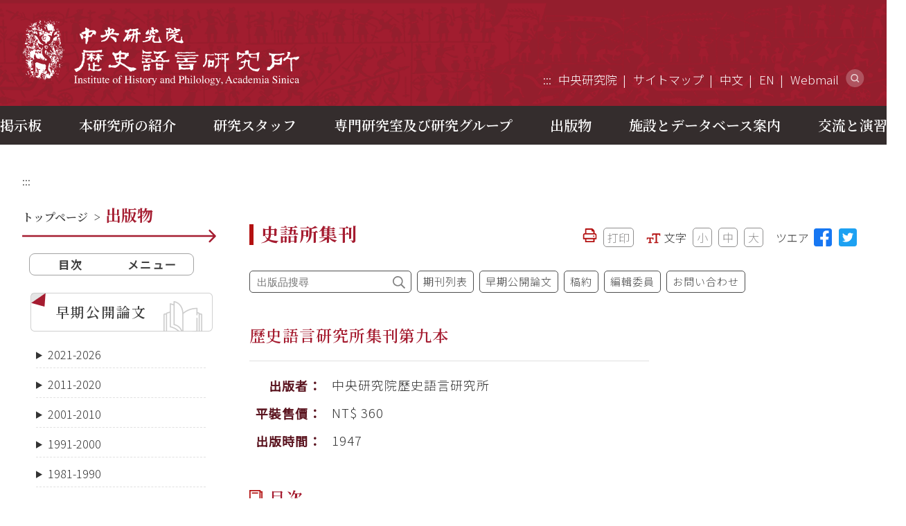

--- FILE ---
content_type: text/html; charset=UTF-8
request_url: https://www1.ihp.sinica.edu.tw/jp/Publications/Bulletin/857
body_size: 297253
content:
<!DOCTYPE html>
<html lang="ja">
<head>
    <meta charset="UTF-8">
    <meta http-equiv="X-UA-Compatible" content="IE=edge">
    <meta name="viewport" content="width=device-width, initial-scale=1.0">
    <meta name="Author" content="Institute of History and Philology, Academia Sinica" />
    <meta name="csrf-token" content="RoJ4ugF8wworrGHSgRASXvuHeOo5MG6T7DpuvgAZ">

    <!-- FB社群ツエア標籤 -->
    <meta property="og:locale" content="ja"/>
    <meta property="og:type" content="website" />
    <meta property="og:title" content="中央研究院歷史語言研究所" />
    <meta property="og:description" content="中央研究所歴史言語研究所は、1928年に広州で設立された中国近代史と言語学を担当する中央研究所です中華民国中央研究所です。" />
    <meta property="og:url" content="https://www1.ihp.sinica.edu.tw/jp/Publications/Bulletin/857" />
    <meta property="og:site_name" content="中央研究院歷史語言研究所" />
    <meta property="og:image" content="" />
    <meta property="og:image:alt" content="中央研究院歷史語言研究所" />

    <!-- Twitter社群ツエア標籤-->
    <meta name="twitter:site" content="@ihptaiwan">
    <meta name="twitter:card" content="summary_large_image"/>
    <meta name="twitter:title" content="中央研究院歷史語言研究所"/>
    <meta name="twitter:description" content="中央研究所歴史言語研究所は、1928年に広州で設立された中国近代史と言語学を担当する中央研究所です中華民国中央研究所です。"/>
    <meta name="twitter:image" content="http://www.ihp.sinica.edu.tw/images/FBshare.jpg"/>

    <title>史語所集刊｜中央研究院歷史語言研究所</title>
    <meta name="description" content="中央研究所歴史言語研究所は、1928年に広州で設立された中国近代史と言語学を担当する中央研究所です中華民国中央研究所です。"/><!---頁面描述-->
    <link rel="shortcut icon"  href="/images/favicon.ico"/>
    <link rel="icon" href="/images/favicon.ico"/>
    <link rel="apple-touch-icon" href="/images/appicon.png">
    <link rel="stylesheet" href="/css/jp-Style.css?v=2024111801">
    <link rel="stylesheet" href="/css/jp-Expansion.css?v=2021061601">
    <link rel="stylesheet" href="/css/jp-Rwd.css?v=2021081901">
    </head>

<body>
<noscript>
    <p style="display: block; border: 3px dashed red; padding: 15px; font-size: 1.8rem; line-height: 2.8rem"><span style="font-weight: bold; color: red">気を付けてください！</span>あなたのブラウザはJavaScriptの構文をサポートしていないようですが、ここではJavaScriptの構文は、単語のサイズ、IE6を選択する必要性など、文の内容には影響しませんALTキー+ V→X→（G） IE7またはFirefoxブラウザでキーボードを使用してCtrl +（+）を押してズームイン（ - ）して単語を変更することができます（L）大きい（M）中程度（S）小さく（A） サイズは、前のページに回上ページ必要がある場合は、ブラウザが提供するAlt +左矢印（←）クイックキー機能を使用できます。ブラウザが提供する（Ctrl + P）機能を使用できます。</p>
    <style>#toolbar{ display: none}</style>
</noscript>
<a href="#main-content" class="sr-only sr-only-focusable" title="メイン コンテンツ ブロック">メイン コンテンツ ブロック</a>

<div id="mobile-topbar">
    <a id="mmenu" href="#menu" title="メニュー"><span>メニュー</span></a>
    <div id="mlogo"><a href="https://www1.ihp.sinica.edu.tw/jp" title="トップ">中央研究院歷史語言研究所</a></div>
</div>

<div id="langbar">
        <details>
                    <summary>
                <span class="icon_lang">日本語</span>
                <span class="icon_change"></span>
            </summary>
            <ul>
                <li><a href="https://www1.ihp.sinica.edu.tw/Publications/Bulletin/857" title="中文">中文</a></li>
                                    <li><a href="https://www1.ihp.sinica.edu.tw/en/Publications/Bulletin/857" title="English">English</a></li>
                            </ul>
                </details>
    </div>
<div id="wrap">
    <header>
        <div id="hdr-fixed">
            <div id="hdr-main">
                <h1><a href="https://www1.ihp.sinica.edu.tw/jp" title="トップへ">中央研究院歷史語言研究所</a></h1>
                <div id="box-top">
                    <div id="top-links">
                        <ul>
                            <li><a href="#" accesskey="U" class="accesskey" title="上のガイドとメインメニューエリア">:::</a></li>
                            <li><a href="https://www.sinica.edu.tw/" target="_blank" rel="noopener noreferrer" title="中央研究院(新しいウィンドウを開きます)">中央研究院</a></li>
                            <li><a href="https://www1.ihp.sinica.edu.tw/jp/sitemap" title="サイトマップ">サイトマップ</a></li>
                                                        <li><a href="https://www1.ihp.sinica.edu.tw/Publications/Bulletin/857" title="中文版">中文</a></li>
                                                            <li><a href="https://www1.ihp.sinica.edu.tw/en/Publications/Bulletin/857" title="English">EN</a></li>
                                                        <li><a href="https://mail.ihp.sinica.edu.tw/" target="_blank" rel="noopener noreferrer" title="Webmail(新しいウィンドウを開きます)">Webmail</a></li>
                                                                                    <li><a href="#box-search" class="btn_search" title="ウェブサイト検索">ウェブサイト検索</a></li>
                                                    </ul>
                    </div><!--//end #top-links-->
                </div><!--//end #box-top-->
            </div><!--//end #hdr-main-->
            
            <div id="nav-top">
                <nav>
                    <ul class="sf-menu" id="example">
                                                                        <li>
                            <a disabled href="#" title="掲示板">掲示板</a>
                            <ul id="">
                                                                                                                                <li>
                                    <a href="/jp/Bulletin/Events" target="" title="研究活動">研究活動</a>
                                    <ul id="" >
                                         
                                                                                <li><a href="/jp/Bulletin/Events/ihp-lectures" title="講演会">講演会</a></li>
                                                                                <li><a href="/jp/Bulletin/Events/guest-lectures" title="公開講座">公開講座</a></li>
                                                                                <li><a href="/jp/Bulletin/Events/conferences" title="シンポジウム">シンポジウム</a></li>
                                                                                <li><a href="/jp/Bulletin/Events/student-workshops" title="集中ゼミナール">集中ゼミナール</a></li>
                                                                                <li><a href="/jp/Bulletin/Events/fu-ssu-nien-lectures" title="傅斯年講座">傅斯年講座</a></li>
                                          
                                    </ul>
                                </li>
                                                                                                <li>
                                    <a href="/jp/Bulletin/News" target="" title="お知らせ">お知らせ</a>
                                    <ul id="" >
                                         
                                                                                <li><a href="/jp/Bulletin/News/visiting-scholars" title="訪問学者">訪問学者</a></li>
                                                                                <li><a href="/jp/Bulletin/News/awards" title="栄誉等">栄誉等</a></li>
                                                                                <li><a href="/jp/Bulletin/News/announcements" title="通知">通知</a></li>
                                                                                <li><a href="/jp/Bulletin/News/applications" title="お申込み">お申込み</a></li>
                                          
                                    </ul>
                                </li>
                                                                                                <li>
                                    <a href="/jp/Bulletin/PositionsAvailable" target="" title="公募情報">公募情報</a>
                                    <ul id="" >
                                         
                                          
                                    </ul>
                                </li>
                                                          
                            </ul>
                        </li>
                                                <li>
                            <a disabled href="#" title="本研究所の紹介">本研究所の紹介</a>
                            <ul id="">
                                                                                                                                <li>
                                    <a href="/jp/AboutIHP/History" target="" title="沿革">沿革</a>
                                    <ul id="" >
                                         
                                          
                                    </ul>
                                </li>
                                                                                                <li>
                                    <a href="/jp/AboutIHP/Organization" target="" title="組織図">組織図</a>
                                    <ul id="" >
                                         
                                          
                                    </ul>
                                </li>
                                                                                                <li>
                                    <a href="/jp/AboutIHP/Directors" target="" title="所長と副所長">所長と副所長</a>
                                    <ul id="" >
                                         
                                          
                                    </ul>
                                </li>
                                                                                                <li>
                                    <a href="/jp/AboutIHP/PastDirectors" target="" title="歴代所長">歴代所長</a>
                                    <ul id="" >
                                         
                                          
                                    </ul>
                                </li>
                                                                                                <li>
                                    <a href="/jp/AboutIHP/Departments" target="" title="学門紹介">学門紹介</a>
                                    <ul id="" >
                                         
                                                                                <li><a href="/jp/AboutIHP/Departments/history" title="歴史学門">歴史学門</a></li>
                                                                                <li><a href="/jp/AboutIHP/Departments/archaeology" title="考古学門">考古学門</a></li>
                                                                                <li><a href="/jp/AboutIHP/Departments/anthropology" title="人類学門">人類学門</a></li>
                                                                                <li><a href="/jp/AboutIHP/Departments/philology" title="文字学門">文字学門</a></li>
                                          
                                    </ul>
                                </li>
                                                                                                <li>
                                    <a href="/jp/AboutIHP/AdvisoryBoard" target="" title="学術諮問委員会">学術諮問委員会</a>
                                    <ul id="" >
                                         
                                          
                                    </ul>
                                </li>
                                                                                                <li>
                                    <a href="https://95th.ihp.sinica.edu.tw/" target="_blank" title="創立95周年記念">創立95周年記念</a>
                                    <ul id="" >
                                         
                                          
                                    </ul>
                                </li>
                                                          
                            </ul>
                        </li>
                                                <li>
                            <a disabled href="#" title="研究スタッフ">研究スタッフ</a>
                            <ul id="">
                                                                                                                                <li>
                                    <a href="/jp/People/Fellows" target="" title="専任研究員">専任研究員</a>
                                    <ul id="" >
                                         
                                          
                                    </ul>
                                </li>
                                                                                                <li>
                                    <a href="/jp/People/Specialist" target="" title="研究技術スタッフ">研究技術スタッフ</a>
                                    <ul id="" >
                                         
                                          
                                    </ul>
                                </li>
                                                                                                <li>
                                    <a href="/jp/People/CorrespondingAndAdjunct" target="" title="通信と客員研究員">通信と客員研究員</a>
                                    <ul id="" >
                                         
                                                                                <li><a href="/jp/People/CorrespondingAndAdjunct/Corresponding" title="通信研究員">通信研究員</a></li>
                                                                                <li><a href="/jp/People/CorrespondingAndAdjunct/Adjunct" title="客員研究員">客員研究員</a></li>
                                          
                                    </ul>
                                </li>
                                                                                                <li>
                                    <a href="/jp/People/RetiredAndResigned" target="" title="定年・退職した研究員">定年・退職した研究員</a>
                                    <ul id="" >
                                         
                                          
                                    </ul>
                                </li>
                                                                                                <li>
                                    <a href="/jp/People/PostdoctoralResearchAssociate" target="" title="専門家・ポスドク研究">専門家・ポスドク研究</a>
                                    <ul id="" >
                                         
                                          
                                    </ul>
                                </li>
                                                                                                <li>
                                    <a href="/jp/People/DoctoralCandidateFellows" target="" title="博士候補者．院生育成">博士候補者．院生育成</a>
                                    <ul id="" >
                                         
                                          
                                    </ul>
                                </li>
                                                                                                <li>
                                    <a href="/jp/People/Visiting" target="" title="訪問学者">訪問学者</a>
                                    <ul id="" >
                                         
                                          
                                    </ul>
                                </li>
                                                                                                <li>
                                    <a href="/jp/People/AdministrativeStaff" target="" title="事務スタッフ">事務スタッフ</a>
                                    <ul id="" >
                                         
                                          
                                    </ul>
                                </li>
                                                          
                            </ul>
                        </li>
                                                <li>
                            <a disabled href="#" title="専門研究室及び研究グループ">専門研究室及び研究グループ</a>
                            <ul id="">
                                                                                                                                <li>
                                    <a href="/jp/Research/Centers" target="" title="専門研究室">専門研究室</a>
                                    <ul id="" >
                                         
                                                                                <li><a href="/jp/Research/Centers/cultural-and-intellectual-history" title="文化思想史研究室">文化思想史研究室</a></li>
                                                                                <li><a href="/jp/Research/Centers/legal-history" title="制度‧社会研究室">制度‧社会研究室</a></li>
                                                                                <li><a href="/jp/Research/Centers/archaeology-of-taiwan-and-southeast-asia" title="台湾・東南アジア考古学研究室">台湾・東南アジア考古学研究室</a></li>
                                                                                <li><a href="/jp/Research/Centers/images-and-artifacts" title="文物・図像研究室">文物・図像研究室</a></li>
                                                                                <li><a href="/jp/Research/Centers/history-of-health-and-healing" title="生命・医療史研究室">生命・医療史研究室</a></li>
                                                                                <li><a href="/jp/Research/Centers/custom-religion-and-daily-life" title="礼俗・宗教研究室">礼俗・宗教研究室</a></li>
                                                                                <li><a href="/jp/Research/Centers/world-history" title="世界史研究室">世界史研究室</a></li>
                                                                                <li><a href="/jp/Research/Centers/digital-humanities" title="デジタル人文学研究室">デジタル人文学研究室</a></li>
                                          
                                    </ul>
                                </li>
                                                                                                <li>
                                    <a href="/jp/Research/Groups" target="" title="研究グループ">研究グループ</a>
                                    <ul id="" >
                                         
                                                                                <li><a href="/jp/Research/Groups/culturalAndAntellectualHistory" title="明清档案研究グループ">明清档案研究グループ</a></li>
                                                                                <li><a href="/jp/Research/Groups/scriptaSinica" title="漢籍全文データベース研究グループ">漢籍全文データベース研究グループ</a></li>
                                                                                <li><a href="/jp/Research/Groups/bronzeInscriptions" title="金文研究グループ">金文研究グループ</a></li>
                                                                                <li><a href="/jp/Research/Groups/anyangArchaeologicalSite" title="安陽研究グループ">安陽研究グループ</a></li>
                                                                                <li><a href="/jp/Research/Groups/history-of-the-ihp" title="所史研究グループ">所史研究グループ</a></li>
                                          
                                    </ul>
                                </li>
                                                          
                            </ul>
                        </li>
                                                <li>
                            <a disabled href="#" title="出版物">出版物</a>
                            <ul id="">
                                                                                                                                <li>
                                    <a href="/jp/Publications/Recent" target="" title="新刊">新刊</a>
                                    <ul id="" >
                                         
                                          
                                    </ul>
                                </li>
                                                                                                <li>
                                    <a href="/jp/Publications/Bulletins" target="" title="史語所集刊">史語所集刊</a>
                                    <ul id="" >
                                         
                                          
                                    </ul>
                                </li>
                                                                                                <li>
                                    <a href="/jp/Publications/Disquisitions" target="" title="古今論衡">古今論衡</a>
                                    <ul id="" >
                                         
                                          
                                    </ul>
                                </li>
                                                                                                <li>
                                    <a href="/jp/Publications/AsiaMajors" target="" title="Asia Major">Asia Major</a>
                                    <ul id="" >
                                         
                                          
                                    </ul>
                                </li>
                                                                                                <li>
                                    <a href="/jp/Publications/LegalHistoryStudies" target="" title="法制史研究">法制史研究</a>
                                    <ul id="" >
                                         
                                          
                                    </ul>
                                </li>
                                                                                                <li>
                                    <a href="/jp/Publications/Books" target="" title="著書">著書</a>
                                    <ul id="" >
                                         
                                                                                <li><a href="/jp/Publications/Books/historical" title="歴史文献">歴史文献</a></li>
                                                                                <li><a href="/jp/Publications/Books/philology" title="文字学">文字学</a></li>
                                                                                <li><a href="/jp/Publications/Books/archeology" title="考古学">考古学</a></li>
                                                                                <li><a href="/jp/Publications/Books/ethnology" title="民族学">民族学</a></li>
                                                                                <li><a href="/jp/Publications/Books/indexes" title="書誌索引">書誌索引</a></li>
                                                                                <li><a href="/jp/Publications/Books/exhibition" title="展覧会図録・ガイドブック">展覧会図録・ガイドブック</a></li>
                                                                                <li><a href="/jp/Publications/Books/fuSsuNien" title="傅斯年講座">傅斯年講座</a></li>
                                                                                <li><a href="/jp/Publications/Books/sinology" title="漢学会議論文集">漢学会議論文集</a></li>
                                          
                                    </ul>
                                </li>
                                                                                                <li>
                                    <a href="/jp/Publications/Search" target="" title="ディレクトル検索">ディレクトル検索</a>
                                    <ul id="" >
                                         
                                          
                                    </ul>
                                </li>
                                                                                                <li>
                                    <a href="https://www11.ihp.sinica.edu.tw/storage/cloud1/2023%20Publications%201211.pdf" target="_blank" title="英語紹介パンフレット">英語紹介パンフレット</a>
                                    <ul id="" >
                                         
                                          
                                    </ul>
                                </li>
                                                                                                <li>
                                    <a href="https://www11.ihp.sinica.edu.tw/publish/priceList" target="_blank" title="価格表（ダウンロード）">価格表（ダウンロード）</a>
                                    <ul id="" >
                                         
                                          
                                    </ul>
                                </li>
                                                                                                <li>
                                    <a href="/jp/Publications/Subscribe" target="" title="お問い合わせ">お問い合わせ</a>
                                    <ul id="" >
                                         
                                          
                                    </ul>
                                </li>
                                                          
                            </ul>
                        </li>
                                                <li>
                            <a disabled href="#" title="施設とデータベース案内">施設とデータベース案内</a>
                            <ul id="">
                                                                                                                                <li>
                                    <a href="/jp/Resource/Library" target="" title="傅斯年図書館">傅斯年図書館</a>
                                    <ul id="" >
                                         
                                          
                                    </ul>
                                </li>
                                                                                                <li>
                                    <a href="/jp/Resource/Museum" target="" title="歴史文物陳列館">歴史文物陳列館</a>
                                    <ul id="" >
                                         
                                          
                                    </ul>
                                </li>
                                                                                                <li>
                                    <a href="/jp/Resource/CTA" target="" title="台湾考古館">台湾考古館</a>
                                    <ul id="" >
                                         
                                          
                                    </ul>
                                </li>
                                                                                                <li>
                                    <a href="/jp/Resource/Archives" target="" title="档案館">档案館</a>
                                    <ul id="" >
                                         
                                          
                                    </ul>
                                </li>
                                                                                                <li>
                                    <a href="/jp/Resource/Database" target="" title="データベースとウェブサイト">データベースとウェブサイト</a>
                                    <ul id="" >
                                         
                                          
                                    </ul>
                                </li>
                                                          
                            </ul>
                        </li>
                                                <li>
                            <a disabled href="#" title="交流と演習">交流と演習</a>
                            <ul id="oo">
                                                                                                                                <li>
                                    <a href="/jp/OutReach/International" target="" title="グローバル学術交流と協力">グローバル学術交流と協力</a>
                                    <ul id="" >
                                         
                                          
                                    </ul>
                                </li>
                                                                                                <li>
                                    <a href="/jp/OutReach/Scholarship" target="" title="研究助成">研究助成</a>
                                    <ul id="ooo" >
                                         
                                                                                <li><a href="/jp/OutReach/Scholarship/fu-ssu-nien-scholarship" title="傅斯年奨学金">傅斯年奨学金</a></li>
                                                                                <li><a href="/jp/OutReach/Scholarship/huang-chang-chien-academic-research-scholarship" title="黃彰健院士学術研究奨学金">黃彰健院士学術研究奨学金</a></li>
                                          
                                    </ul>
                                </li>
                                                                                                <li>
                                    <a href="https://w9.ihp.sinica.edu.tw/ihpcamp" target="_blank" title="歴史集中ゼミナール">歴史集中ゼミナール</a>
                                    <ul id="" >
                                         
                                          
                                    </ul>
                                </li>
                                                                                                <li>
                                    <a href="http://www.ihp.sinica.edu.tw/~CScamp/" target="_blank" title="兩岸歷史文化集中ゼミナール">兩岸歷史文化集中ゼミナール</a>
                                    <ul id="" >
                                         
                                          
                                    </ul>
                                </li>
                                                                                                <li>
                                    <a href="https://mingqing.sinica.edu.tw/" target="_blank" title="明清研究推進委員會">明清研究推進委員會</a>
                                    <ul id="" >
                                         
                                          
                                    </ul>
                                </li>
                                                                                                <li>
                                    <a href="/jp/OutReach/IhpArtGallery" target="" title="史語ギャラリー">史語ギャラリー</a>
                                    <ul id="" >
                                         
                                          
                                    </ul>
                                </li>
                                                          
                            </ul>
                        </li>
                                            </ul>               
                </nav>
            </div><!--//end #nav-top-->
        </div><!--//end #hdr-fixed-->   
    </header>

    <!-- banner --> 
        
    <!-- container -->
       
    <div id="container">
        <div id="breadcrumb">
            <a id="main-content" href="#main-content" title="主な内容" accesskey="C" class="accesskey">:::</a>
            <span>
                <a href="https://www1.ihp.sinica.edu.tw/jp" title="トップページ">トップページ</a> &gt; <a href="https://www1.ihp.sinica.edu.tw/jp/Publications/Recent" title="出版物">出版物</a> &gt; 史語所集刊
            </span>
        </div>    
        
        <div id="container-two">
            <!---側邊選單列-->
            <aside id="container-subnav">
                <div id="subnav-title">
                    <div id="backhome"><a href="https://www1.ihp.sinica.edu.tw/jp" title="返回首頁">トップページ</a><span>&gt;</span><h2>出版物</h2></div>
                </div>
                <img class="redarrow" src="/images/red-arrow.svg" alt="arrow">

                <div class="mytabs">
                    <ul id="tabs-title-02">
                        <li><a href="#tab-2" title="目次">目次</a></li>
                        <li><a href="#tab-1" title="メニュー">メニュー</a></li>
                    </ul>
                    <div id="tab-2">
                        <a class="btn_onlinefirst-s" href="https://www1.ihp.sinica.edu.tw/jp/Publications/Bulletin/Preprint" title="早期公開論文">早期公開論文</a>
                        <div id="tree-list">
                                                                                                                            <details  >
                                        <summary>2021-2026</summary>
                                                 
                                                                                                                                                                                                                                         
                                                                                                                                                                                            <details  ><!-- issue open -->
                                                    <summary class="book-subname  ">第九十六本 (2025)</summary>
                                                    <ul>
                                                                                                                                                                        <li><a class="" href="https://www1.ihp.sinica.edu.tw/jp/Publications/Bulletin/1179" title="第一分">第一分 (2025/03)</a></li>
                                                                                                                                                                        <li><a class="" href="https://www1.ihp.sinica.edu.tw/jp/Publications/Bulletin/1187" title="第二分">第二分 (2025/06)</a></li>
                                                                                                                                                                        <li><a class="" href="https://www1.ihp.sinica.edu.tw/jp/Publications/Bulletin/1191" title="第三分">第三分 (2025/09)</a></li>
                                                                                                                                                                        <li><a class="" href="https://www1.ihp.sinica.edu.tw/jp/Publications/Bulletin/1192" title="第四分">第四分 (2025/12)</a></li>
                                                                                                                                                                                                                                                                                                                                            </ul>
                                                </details>
                                                                                                                                             
                                                                                                                                                                                            <details  ><!-- issue open -->
                                                    <summary class="book-subname  ">第九十五本 (2024)</summary>
                                                    <ul>
                                                                                                                                                                        <li><a class="" href="https://www1.ihp.sinica.edu.tw/jp/Publications/Bulletin/1163" title="第一分">第一分 (2024/03)</a></li>
                                                                                                                                                                        <li><a class="" href="https://www1.ihp.sinica.edu.tw/jp/Publications/Bulletin/1169" title="第二分">第二分 (2024/06)</a></li>
                                                                                                                                                                        <li><a class="" href="https://www1.ihp.sinica.edu.tw/jp/Publications/Bulletin/1171" title="第三分">第三分 (2024/09)</a></li>
                                                                                                                                                                        <li><a class="" href="https://www1.ihp.sinica.edu.tw/jp/Publications/Bulletin/1177" title="第四分">第四分 (2024/12)</a></li>
                                                                                                                                                                                                                                                                                                                                            </ul>
                                                </details>
                                                                                                                                             
                                                                                                                                                                                            <details  ><!-- issue open -->
                                                    <summary class="book-subname  ">第九十四本 (2023)</summary>
                                                    <ul>
                                                                                                                                                                        <li><a class="" href="https://www1.ihp.sinica.edu.tw/jp/Publications/Bulletin/1153" title="第一分">第一分 (2023/03)</a></li>
                                                                                                                                                                        <li><a class="" href="https://www1.ihp.sinica.edu.tw/jp/Publications/Bulletin/1157" title="第二分">第二分 (2023/06)</a></li>
                                                                                                                                                                        <li><a class="" href="https://www1.ihp.sinica.edu.tw/jp/Publications/Bulletin/1159" title="第三分">第三分 (2023/09)</a></li>
                                                                                                                                                                        <li><a class="" href="https://www1.ihp.sinica.edu.tw/jp/Publications/Bulletin/1161" title="第四分">第四分 (2023/12)</a></li>
                                                                                                                                                                                                                                                                                                                                            </ul>
                                                </details>
                                                                                                                                             
                                                                                                                                                                                            <details  ><!-- issue open -->
                                                    <summary class="book-subname  ">第九十三本 (2022)</summary>
                                                    <ul>
                                                                                                                                                                        <li><a class="" href="https://www1.ihp.sinica.edu.tw/jp/Publications/Bulletin/1143" title="第一分">第一分 (2022/03)</a></li>
                                                                                                                                                                        <li><a class="" href="https://www1.ihp.sinica.edu.tw/jp/Publications/Bulletin/1146" title="第二分">第二分 (2022/06)</a></li>
                                                                                                                                                                        <li><a class="" href="https://www1.ihp.sinica.edu.tw/jp/Publications/Bulletin/1149" title="第三分">第三分 (2022/09)</a></li>
                                                                                                                                                                        <li><a class="" href="https://www1.ihp.sinica.edu.tw/jp/Publications/Bulletin/1151" title="第四分">第四分 (2022/12)</a></li>
                                                                                                                                                                                                                                                                                                                                            </ul>
                                                </details>
                                                                                                                                             
                                                                                                                                                                                            <details  ><!-- issue open -->
                                                    <summary class="book-subname  ">第九十二本 (2021)</summary>
                                                    <ul>
                                                                                                                                                                        <li><a class="" href="https://www1.ihp.sinica.edu.tw/jp/Publications/Bulletin/1111" title="第一分">第一分 (2021/03)</a></li>
                                                                                                                                                                        <li><a class="" href="https://www1.ihp.sinica.edu.tw/jp/Publications/Bulletin/1130" title="第二分">第二分 (2021/06)</a></li>
                                                                                                                                                                        <li><a class="" href="https://www1.ihp.sinica.edu.tw/jp/Publications/Bulletin/1138" title="第三分">第三分 (2021/09)</a></li>
                                                                                                                                                                        <li><a class="" href="https://www1.ihp.sinica.edu.tw/jp/Publications/Bulletin/1140" title="第四分">第四分 (2021/12)</a></li>
                                                                                                                                                                                                                                                                                                                                            </ul>
                                                </details>
                                                                                                                                                                        </details>
                                                                                                                                    <details  >
                                        <summary>2011-2020</summary>
                                                 
                                                                                                                                                                                            <details  ><!-- issue open -->
                                                    <summary class="book-subname  ">第九十一本 (2020)</summary>
                                                    <ul>
                                                                                                                                                                        <li><a class="" href="https://www1.ihp.sinica.edu.tw/jp/Publications/Bulletin/1092" title="第一分">第一分 (2020/03)</a></li>
                                                                                                                                                                        <li><a class="" href="https://www1.ihp.sinica.edu.tw/jp/Publications/Bulletin/1094" title="第二分">第二分 (2020/06)</a></li>
                                                                                                                                                                        <li><a class="" href="https://www1.ihp.sinica.edu.tw/jp/Publications/Bulletin/1098" title="第三分">第三分 (2020/09)</a></li>
                                                                                                                                                                        <li><a class="" href="https://www1.ihp.sinica.edu.tw/jp/Publications/Bulletin/1102" title="第四分">第四分 (2020/12)</a></li>
                                                                                                                                                                                                                                                                                                                                            </ul>
                                                </details>
                                                                                                                                             
                                                                                                                                                                                            <details  ><!-- issue open -->
                                                    <summary class="book-subname  ">第九十本 (2019)</summary>
                                                    <ul>
                                                                                                                                                                        <li><a class="" href="https://www1.ihp.sinica.edu.tw/jp/Publications/Bulletin/1068" title="第一分">第一分 (2019/03)</a></li>
                                                                                                                                                                        <li><a class="" href="https://www1.ihp.sinica.edu.tw/jp/Publications/Bulletin/1075" title="第二分">第二分 (2019/06)</a></li>
                                                                                                                                                                        <li><a class="" href="https://www1.ihp.sinica.edu.tw/jp/Publications/Bulletin/1079" title="第三分">第三分 (2019/09)</a></li>
                                                                                                                                                                        <li><a class="" href="https://www1.ihp.sinica.edu.tw/jp/Publications/Bulletin/1081" title="第四分">第四分 (2019/12)</a></li>
                                                                                                                                                                                                                                                                                                                                            </ul>
                                                </details>
                                                                                                                                             
                                                                                                                                                                                            <details  ><!-- issue open -->
                                                    <summary class="book-subname  ">第八十九本 (2018)</summary>
                                                    <ul>
                                                                                                                                                                        <li><a class="" href="https://www1.ihp.sinica.edu.tw/jp/Publications/Bulletin/1053" title="第一分">第一分 (2018/03)</a></li>
                                                                                                                                                                        <li><a class="" href="https://www1.ihp.sinica.edu.tw/jp/Publications/Bulletin/1055" title="第二分">第二分 (2018/06)</a></li>
                                                                                                                                                                        <li><a class="" href="https://www1.ihp.sinica.edu.tw/jp/Publications/Bulletin/1056" title="第三分">第三分 (2018/09)</a></li>
                                                                                                                                                                        <li><a class="" href="https://www1.ihp.sinica.edu.tw/jp/Publications/Bulletin/1064" title="第四分">第四分 (2018/12)</a></li>
                                                                                                                                                                                                                                                                                                                                            </ul>
                                                </details>
                                                                                                                                             
                                                                                                                                                                                            <details  ><!-- issue open -->
                                                    <summary class="book-subname  ">第八十八本 (2017)</summary>
                                                    <ul>
                                                                                                                                                                        <li><a class="" href="https://www1.ihp.sinica.edu.tw/jp/Publications/Bulletin/1038" title="第一分">第一分 (2017/03)</a></li>
                                                                                                                                                                        <li><a class="" href="https://www1.ihp.sinica.edu.tw/jp/Publications/Bulletin/1040" title="第二分">第二分 (2017/06)</a></li>
                                                                                                                                                                        <li><a class="" href="https://www1.ihp.sinica.edu.tw/jp/Publications/Bulletin/1044" title="第三分">第三分 (2017/09)</a></li>
                                                                                                                                                                        <li><a class="" href="https://www1.ihp.sinica.edu.tw/jp/Publications/Bulletin/1051" title="第四分">第四分 (2017/12)</a></li>
                                                                                                                                                                                                                                                                                                                                            </ul>
                                                </details>
                                                                                                                                             
                                                                                                                                                                                            <details  ><!-- issue open -->
                                                    <summary class="book-subname  ">第八十七本 (2016)</summary>
                                                    <ul>
                                                                                                                                                                        <li><a class="" href="https://www1.ihp.sinica.edu.tw/jp/Publications/Bulletin/1020" title="第一分">第一分 (2016/03)</a></li>
                                                                                                                                                                        <li><a class="" href="https://www1.ihp.sinica.edu.tw/jp/Publications/Bulletin/1021" title="第二分">第二分 (2016/06)</a></li>
                                                                                                                                                                        <li><a class="" href="https://www1.ihp.sinica.edu.tw/jp/Publications/Bulletin/1024" title="第三分">第三分 (2016/09)</a></li>
                                                                                                                                                                        <li><a class="" href="https://www1.ihp.sinica.edu.tw/jp/Publications/Bulletin/1029" title="第四分">第四分 (2016/12)</a></li>
                                                                                                                                                                                                                                                                                                                                            </ul>
                                                </details>
                                                                                                                                             
                                                                                                                                                                                            <details  ><!-- issue open -->
                                                    <summary class="book-subname  ">第八十六本 (2015)</summary>
                                                    <ul>
                                                                                                                                                                        <li><a class="" href="https://www1.ihp.sinica.edu.tw/jp/Publications/Bulletin/1005" title="第一分">第一分 (2015/03)</a></li>
                                                                                                                                                                        <li><a class="" href="https://www1.ihp.sinica.edu.tw/jp/Publications/Bulletin/1008" title="第二分">第二分 (2015/06)</a></li>
                                                                                                                                                                        <li><a class="" href="https://www1.ihp.sinica.edu.tw/jp/Publications/Bulletin/1012" title="第三分">第三分 (2015/09)</a></li>
                                                                                                                                                                        <li><a class="" href="https://www1.ihp.sinica.edu.tw/jp/Publications/Bulletin/1014" title="第四分">第四分 (2015/12)</a></li>
                                                                                                                                                                                                                                                                                                                                            </ul>
                                                </details>
                                                                                                                                             
                                                                                                                                                                                            <details  ><!-- issue open -->
                                                    <summary class="book-subname  ">第八十五本 (2014)</summary>
                                                    <ul>
                                                                                                                                                                        <li><a class="" href="https://www1.ihp.sinica.edu.tw/jp/Publications/Bulletin/991" title="第一分">第一分 (2014/03)</a></li>
                                                                                                                                                                        <li><a class="" href="https://www1.ihp.sinica.edu.tw/jp/Publications/Bulletin/994" title="第二分">第二分 (2014/06)</a></li>
                                                                                                                                                                        <li><a class="" href="https://www1.ihp.sinica.edu.tw/jp/Publications/Bulletin/998" title="第三分">第三分 (2014/09)</a></li>
                                                                                                                                                                        <li><a class="" href="https://www1.ihp.sinica.edu.tw/jp/Publications/Bulletin/1001" title="第四分">第四分 (2014/12)</a></li>
                                                                                                                                                                                                                                                                                                                                            </ul>
                                                </details>
                                                                                                                                             
                                                                                                                                                                                            <details  ><!-- issue open -->
                                                    <summary class="book-subname  ">第八十四本 (2013)</summary>
                                                    <ul>
                                                                                                                                                                        <li><a class="" href="https://www1.ihp.sinica.edu.tw/jp/Publications/Bulletin/25" title="第一分">第一分 (2013/03)</a></li>
                                                                                                                                                                        <li><a class="" href="https://www1.ihp.sinica.edu.tw/jp/Publications/Bulletin/778" title="第二分">第二分 (2013/06)</a></li>
                                                                                                                                                                        <li><a class="" href="https://www1.ihp.sinica.edu.tw/jp/Publications/Bulletin/903" title="第三分">第三分 (2013/09)</a></li>
                                                                                                                                                                        <li><a class="" href="https://www1.ihp.sinica.edu.tw/jp/Publications/Bulletin/945" title="第四分">第四分 (2013/12)</a></li>
                                                                                                                                                                                                                                                                                                                                            </ul>
                                                </details>
                                                                                                                                             
                                                                                                                                                                                            <details  ><!-- issue open -->
                                                    <summary class="book-subname  ">第八十三本 (2012)</summary>
                                                    <ul>
                                                                                                                                                                        <li><a class="" href="https://www1.ihp.sinica.edu.tw/jp/Publications/Bulletin/13" title="第一分">第一分 (2012/03)</a></li>
                                                                                                                                                                        <li><a class="" href="https://www1.ihp.sinica.edu.tw/jp/Publications/Bulletin/12" title="第二分">第二分 (2012/06)</a></li>
                                                                                                                                                                        <li><a class="" href="https://www1.ihp.sinica.edu.tw/jp/Publications/Bulletin/11" title="第三分">第三分 (2012/09)</a></li>
                                                                                                                                                                        <li><a class="" href="https://www1.ihp.sinica.edu.tw/jp/Publications/Bulletin/10" title="第四分">第四分 (2012/12)</a></li>
                                                                                                                                                                                                                                                                                                                                            </ul>
                                                </details>
                                                                                                                                             
                                                                                                                                                                                            <details  ><!-- issue open -->
                                                    <summary class="book-subname  ">第八十二本 (2011)</summary>
                                                    <ul>
                                                                                                                                                                        <li><a class="" href="https://www1.ihp.sinica.edu.tw/jp/Publications/Bulletin/73" title="第一分">第一分 (2011/03)</a></li>
                                                                                                                                                                        <li><a class="" href="https://www1.ihp.sinica.edu.tw/jp/Publications/Bulletin/53" title="第二分">第二分 (2011/06)</a></li>
                                                                                                                                                                        <li><a class="" href="https://www1.ihp.sinica.edu.tw/jp/Publications/Bulletin/52" title="第三分">第三分 (2011/09)</a></li>
                                                                                                                                                                        <li><a class="" href="https://www1.ihp.sinica.edu.tw/jp/Publications/Bulletin/26" title="第四分">第四分 (2011/12)</a></li>
                                                                                                                                                                                                                                                                                                                                            </ul>
                                                </details>
                                                                                                                                                                        </details>
                                                                                                                                    <details  >
                                        <summary>2001-2010</summary>
                                                 
                                                                                                                                                                                            <details  ><!-- issue open -->
                                                    <summary class="book-subname  ">第八十一本 (2010)</summary>
                                                    <ul>
                                                                                                                                                                        <li><a class="" href="https://www1.ihp.sinica.edu.tw/jp/Publications/Bulletin/58" title="第一分">第一分 (2010/03)</a></li>
                                                                                                                                                                        <li><a class="" href="https://www1.ihp.sinica.edu.tw/jp/Publications/Bulletin/57" title="第二分">第二分 (2010/06)</a></li>
                                                                                                                                                                        <li><a class="" href="https://www1.ihp.sinica.edu.tw/jp/Publications/Bulletin/56" title="第三分">第三分 (2010/09)</a></li>
                                                                                                                                                                        <li><a class="" href="https://www1.ihp.sinica.edu.tw/jp/Publications/Bulletin/55" title="第四分">第四分 (2010/12)</a></li>
                                                                                                                                                                                                                                                                                                                                                <li><a class="" href="https://www1.ihp.sinica.edu.tw/jp/Publications/Bulletin/1124" title="合訂本">合訂本 (2010/12)</a></li>
                                                                                                            </ul>
                                                </details>
                                                                                                                                             
                                                                                                                                                                                            <details  ><!-- issue open -->
                                                    <summary class="book-subname  ">第八十本 (2009)</summary>
                                                    <ul>
                                                                                                                                                                        <li><a class="" href="https://www1.ihp.sinica.edu.tw/jp/Publications/Bulletin/59" title="第一分">第一分 (2009/03)</a></li>
                                                                                                                                                                        <li><a class="" href="https://www1.ihp.sinica.edu.tw/jp/Publications/Bulletin/1069" title="第二分">第二分 (2009/06)</a></li>
                                                                                                                                                                        <li><a class="" href="https://www1.ihp.sinica.edu.tw/jp/Publications/Bulletin/1073" title="第三分">第三分 (2009/09)</a></li>
                                                                                                                                                                        <li><a class="" href="https://www1.ihp.sinica.edu.tw/jp/Publications/Bulletin/1074" title="第四分">第四分 (2009/12)</a></li>
                                                                                                                                                                                                                                                                                                                                                <li><a class="" href="https://www1.ihp.sinica.edu.tw/jp/Publications/Bulletin/1123" title="合訂本">合訂本 (2009/12)</a></li>
                                                                                                            </ul>
                                                </details>
                                                                                                                                             
                                                                                                                                                                                            <details  ><!-- issue open -->
                                                    <summary class="book-subname  ">第七十九本 (2008)</summary>
                                                    <ul>
                                                                                                                                                                        <li><a class="" href="https://www1.ihp.sinica.edu.tw/jp/Publications/Bulletin/60" title="第一分">第一分 (2008/03)</a></li>
                                                                                                                                                                        <li><a class="" href="https://www1.ihp.sinica.edu.tw/jp/Publications/Bulletin/61" title="第二分">第二分 (2008/06)</a></li>
                                                                                                                                                                        <li><a class="" href="https://www1.ihp.sinica.edu.tw/jp/Publications/Bulletin/62" title="第三分">第三分 (2008/09)</a></li>
                                                                                                                                                                        <li><a class="" href="https://www1.ihp.sinica.edu.tw/jp/Publications/Bulletin/63" title="第四分">第四分 (2008/12)</a></li>
                                                                                                                                                                                                                                                                                                                                                <li><a class="" href="https://www1.ihp.sinica.edu.tw/jp/Publications/Bulletin/1122" title="合訂本">合訂本 (2008/12)</a></li>
                                                                                                            </ul>
                                                </details>
                                                                                                                                             
                                                                                                                                                                                            <details  ><!-- issue open -->
                                                    <summary class="book-subname  ">第七十八本 (2007)</summary>
                                                    <ul>
                                                                                                                                                                        <li><a class="" href="https://www1.ihp.sinica.edu.tw/jp/Publications/Bulletin/64" title="第一分">第一分 (2007/03)</a></li>
                                                                                                                                                                        <li><a class="" href="https://www1.ihp.sinica.edu.tw/jp/Publications/Bulletin/65" title="第二分">第二分 (2007/06)</a></li>
                                                                                                                                                                        <li><a class="" href="https://www1.ihp.sinica.edu.tw/jp/Publications/Bulletin/66" title="第三分">第三分 (2007/09)</a></li>
                                                                                                                                                                        <li><a class="" href="https://www1.ihp.sinica.edu.tw/jp/Publications/Bulletin/67" title="第四分">第四分 (2007/12)</a></li>
                                                                                                                                                                                                                                                                                                                                                <li><a class="" href="https://www1.ihp.sinica.edu.tw/jp/Publications/Bulletin/1120" title="合訂本">合訂本 (2007/12)</a></li>
                                                                                                            </ul>
                                                </details>
                                                                                                                                             
                                                                                                                                                                                            <details  ><!-- issue open -->
                                                    <summary class="book-subname  ">第七十七本 (2006)</summary>
                                                    <ul>
                                                                                                                                                                        <li><a class="" href="https://www1.ihp.sinica.edu.tw/jp/Publications/Bulletin/68" title="第一分">第一分 (2006/03)</a></li>
                                                                                                                                                                        <li><a class="" href="https://www1.ihp.sinica.edu.tw/jp/Publications/Bulletin/69" title="第二分">第二分 (2006/06)</a></li>
                                                                                                                                                                        <li><a class="" href="https://www1.ihp.sinica.edu.tw/jp/Publications/Bulletin/70" title="第三分">第三分 (2006/09)</a></li>
                                                                                                                                                                        <li><a class="" href="https://www1.ihp.sinica.edu.tw/jp/Publications/Bulletin/71" title="第四分">第四分 (2006/12)</a></li>
                                                                                                                                                                                                                                                                                                                                                <li><a class="" href="https://www1.ihp.sinica.edu.tw/jp/Publications/Bulletin/1119" title="合訂本">合訂本 (2006/12)</a></li>
                                                                                                            </ul>
                                                </details>
                                                                                                                                             
                                                                                                                                                                                            <details  ><!-- issue open -->
                                                    <summary class="book-subname  ">第七十六本 (2005)</summary>
                                                    <ul>
                                                                                                                                                                        <li><a class="" href="https://www1.ihp.sinica.edu.tw/jp/Publications/Bulletin/72" title="第一分">第一分 (2005/03)</a></li>
                                                                                                                                                                        <li><a class="" href="https://www1.ihp.sinica.edu.tw/jp/Publications/Bulletin/74" title="第二分">第二分 (2005/06)</a></li>
                                                                                                                                                                        <li><a class="" href="https://www1.ihp.sinica.edu.tw/jp/Publications/Bulletin/75" title="第三分">第三分 (2005/09)</a></li>
                                                                                                                                                                        <li><a class="" href="https://www1.ihp.sinica.edu.tw/jp/Publications/Bulletin/76" title="第四分">第四分 (2005/12)</a></li>
                                                                                                                                                                                                                                                                                                                                                <li><a class="" href="https://www1.ihp.sinica.edu.tw/jp/Publications/Bulletin/1118" title="合訂本">合訂本 (2005/12)</a></li>
                                                                                                            </ul>
                                                </details>
                                                                                                                                             
                                                                                                                                                                                            <details  ><!-- issue open -->
                                                    <summary class="book-subname  ">第七十五本 (2004)</summary>
                                                    <ul>
                                                                                                                                                                        <li><a class="" href="https://www1.ihp.sinica.edu.tw/jp/Publications/Bulletin/77" title="第一分">第一分 (2004/03)</a></li>
                                                                                                                                                                        <li><a class="" href="https://www1.ihp.sinica.edu.tw/jp/Publications/Bulletin/78" title="第二分">第二分 (2004/06)</a></li>
                                                                                                                                                                        <li><a class="" href="https://www1.ihp.sinica.edu.tw/jp/Publications/Bulletin/79" title="第三分">第三分 (2004/09)</a></li>
                                                                                                                                                                        <li><a class="" href="https://www1.ihp.sinica.edu.tw/jp/Publications/Bulletin/80" title="第四分">第四分 (2004/12)</a></li>
                                                                                                                                                                                                                                                                                                                                                <li><a class="" href="https://www1.ihp.sinica.edu.tw/jp/Publications/Bulletin/1117" title="合訂本">合訂本 (2004/12)</a></li>
                                                                                                            </ul>
                                                </details>
                                                                                                                                             
                                                                                                                                                                                            <details  ><!-- issue open -->
                                                    <summary class="book-subname  ">第七十四本 (2003)</summary>
                                                    <ul>
                                                                                                                                                                        <li><a class="" href="https://www1.ihp.sinica.edu.tw/jp/Publications/Bulletin/83" title="第一分">第一分 (2003/03)</a></li>
                                                                                                                                                                        <li><a class="" href="https://www1.ihp.sinica.edu.tw/jp/Publications/Bulletin/82" title="第二分">第二分 (2003/06)</a></li>
                                                                                                                                                                        <li><a class="" href="https://www1.ihp.sinica.edu.tw/jp/Publications/Bulletin/84" title="第三分">第三分 (2003/09)</a></li>
                                                                                                                                                                        <li><a class="" href="https://www1.ihp.sinica.edu.tw/jp/Publications/Bulletin/85" title="第四分">第四分 (2003/12)</a></li>
                                                                                                                                                                                                                                                                                                                                                <li><a class="" href="https://www1.ihp.sinica.edu.tw/jp/Publications/Bulletin/1116" title="合訂本">合訂本 (2003/12)</a></li>
                                                                                                            </ul>
                                                </details>
                                                                                                                                             
                                                                                                                                                                                            <details  ><!-- issue open -->
                                                    <summary class="book-subname  ">第七十三本 (2002)</summary>
                                                    <ul>
                                                                                                                                                                        <li><a class="" href="https://www1.ihp.sinica.edu.tw/jp/Publications/Bulletin/86" title="第一分">第一分 (2002/03)</a></li>
                                                                                                                                                                        <li><a class="" href="https://www1.ihp.sinica.edu.tw/jp/Publications/Bulletin/87" title="第二分">第二分 (2002/06)</a></li>
                                                                                                                                                                        <li><a class="" href="https://www1.ihp.sinica.edu.tw/jp/Publications/Bulletin/88" title="第三分">第三分 (2002/09)</a></li>
                                                                                                                                                                        <li><a class="" href="https://www1.ihp.sinica.edu.tw/jp/Publications/Bulletin/89" title="第四分">第四分 (2002/12)</a></li>
                                                                                                                                                                                                                                                                                                                                                <li><a class="" href="https://www1.ihp.sinica.edu.tw/jp/Publications/Bulletin/1115" title="合訂本">合訂本 (2002/12)</a></li>
                                                                                                            </ul>
                                                </details>
                                                                                                                                             
                                                                                                                                                                                            <details  ><!-- issue open -->
                                                    <summary class="book-subname  ">第七十二本 (2001)</summary>
                                                    <ul>
                                                                                                                                                                        <li><a class="" href="https://www1.ihp.sinica.edu.tw/jp/Publications/Bulletin/90" title="第一分">第一分 (2001/03)</a></li>
                                                                                                                                                                        <li><a class="" href="https://www1.ihp.sinica.edu.tw/jp/Publications/Bulletin/91" title="第二分">第二分 (2001/06)</a></li>
                                                                                                                                                                        <li><a class="" href="https://www1.ihp.sinica.edu.tw/jp/Publications/Bulletin/92" title="第三分">第三分 (2001/09)</a></li>
                                                                                                                                                                        <li><a class="" href="https://www1.ihp.sinica.edu.tw/jp/Publications/Bulletin/93" title="第四分">第四分 (2001/12)</a></li>
                                                                                                                                                                                                                                                                                                                                                <li><a class="" href="https://www1.ihp.sinica.edu.tw/jp/Publications/Bulletin/1114" title="合訂本">合訂本 (2001/12)</a></li>
                                                                                                            </ul>
                                                </details>
                                                                                                                                                                        </details>
                                                                                                                                    <details  >
                                        <summary>1991-2000</summary>
                                                 
                                                                                                                                                                                            <details  >
                                                    <summary class="book-subname  ">第七十一本 (2000)</summary>
                                                    <ul>
                                                                                                                                                                                                                                <li><a class="" href="https://www1.ihp.sinica.edu.tw/jp/Publications/Bulletin/94" title="第一分">第一分 (2000/03)</a></li>
                                                                                                                                                                                                                                <li><a class="" href="https://www1.ihp.sinica.edu.tw/jp/Publications/Bulletin/95" title="第二分">第二分 (2000/06)</a></li>
                                                                                                                                                                                                                                <li><a class="" href="https://www1.ihp.sinica.edu.tw/jp/Publications/Bulletin/96" title="第三分">第三分 (2000/09)</a></li>
                                                                                                                                                                                                                                <li><a class="" href="https://www1.ihp.sinica.edu.tw/jp/Publications/Bulletin/97" title="第四分">第四分 (2000/12)</a></li>
                                                                                                                                                                                                                                                                                                                                                                                                        <li><a class="" href="https://www1.ihp.sinica.edu.tw/jp/Publications/Bulletin/983" title="合訂本">合訂本 (2000/12)</a></li>
                                                                                                            </ul>
                                                </details>
                                                 
                                                                                             
                                                                                                                                                                                            <details  >
                                                    <summary class="book-subname  ">第七十本 (1999)</summary>
                                                    <ul>
                                                                                                                                                                                                                                <li><a class="" href="https://www1.ihp.sinica.edu.tw/jp/Publications/Bulletin/98" title="第一分">第一分 (1999/03)</a></li>
                                                                                                                                                                                                                                <li><a class="" href="https://www1.ihp.sinica.edu.tw/jp/Publications/Bulletin/99" title="第二分">第二分 (1999/06)</a></li>
                                                                                                                                                                                                                                <li><a class="" href="https://www1.ihp.sinica.edu.tw/jp/Publications/Bulletin/100" title="第三分">第三分 (1999/09)</a></li>
                                                                                                                                                                                                                                <li><a class="" href="https://www1.ihp.sinica.edu.tw/jp/Publications/Bulletin/101" title="第四分">第四分 (1999/12)</a></li>
                                                                                                                                                                                                                                                                                                                                                                                                        <li><a class="" href="https://www1.ihp.sinica.edu.tw/jp/Publications/Bulletin/982" title="合訂本">合訂本 (1999/12)</a></li>
                                                                                                            </ul>
                                                </details>
                                                 
                                                                                             
                                                                                                                                                                                            <details  >
                                                    <summary class="book-subname  ">第六十九本 (1998)</summary>
                                                    <ul>
                                                                                                                                                                                                                                <li><a class="" href="https://www1.ihp.sinica.edu.tw/jp/Publications/Bulletin/102" title="第一分">第一分 (1998/03)</a></li>
                                                                                                                                                                                                                                <li><a class="" href="https://www1.ihp.sinica.edu.tw/jp/Publications/Bulletin/103" title="第二分">第二分 (1998/06)</a></li>
                                                                                                                                                                                                                                <li><a class="" href="https://www1.ihp.sinica.edu.tw/jp/Publications/Bulletin/104" title="第三分">第三分 (1998/09)</a></li>
                                                                                                                                                                                                                                <li><a class="" href="https://www1.ihp.sinica.edu.tw/jp/Publications/Bulletin/105" title="第四分">第四分 (1998/12)</a></li>
                                                                                                                                                                                                                                                                                                                                                                                                        <li><a class="" href="https://www1.ihp.sinica.edu.tw/jp/Publications/Bulletin/981" title="合訂本">合訂本 (1998/12)</a></li>
                                                                                                            </ul>
                                                </details>
                                                 
                                                                                             
                                                                                                                                                                                            <details  >
                                                    <summary class="book-subname  ">第六十八本 (1997)</summary>
                                                    <ul>
                                                                                                                                                                                                                                <li><a class="" href="https://www1.ihp.sinica.edu.tw/jp/Publications/Bulletin/109" title="第一分">第一分 (1997/03)</a></li>
                                                                                                                                                                                                                                <li><a class="" href="https://www1.ihp.sinica.edu.tw/jp/Publications/Bulletin/108" title="第二分">第二分 (1997/06)</a></li>
                                                                                                                                                                                                                                <li><a class="" href="https://www1.ihp.sinica.edu.tw/jp/Publications/Bulletin/107" title="第三分">第三分 (1997/09)</a></li>
                                                                                                                                                                                                                                <li><a class="" href="https://www1.ihp.sinica.edu.tw/jp/Publications/Bulletin/106" title="第四分">第四分 (1997/12)</a></li>
                                                                                                                                                                                                                                                                                                                                                                                                        <li><a class="" href="https://www1.ihp.sinica.edu.tw/jp/Publications/Bulletin/980" title="合訂本">合訂本 (1997/12)</a></li>
                                                                                                            </ul>
                                                </details>
                                                 
                                                                                             
                                                                                                                                                                                            <details  >
                                                    <summary class="book-subname  ">第六十七本 (1996)</summary>
                                                    <ul>
                                                                                                                                                                                                                                <li><a class="" href="https://www1.ihp.sinica.edu.tw/jp/Publications/Bulletin/110" title="第一分">第一分 (1996/03)</a></li>
                                                                                                                                                                                                                                <li><a class="" href="https://www1.ihp.sinica.edu.tw/jp/Publications/Bulletin/111" title="第二分">第二分 (1996/06)</a></li>
                                                                                                                                                                                                                                <li><a class="" href="https://www1.ihp.sinica.edu.tw/jp/Publications/Bulletin/112" title="第三分">第三分 (1996/09)</a></li>
                                                                                                                                                                                                                                <li><a class="" href="https://www1.ihp.sinica.edu.tw/jp/Publications/Bulletin/113" title="第四分">第四分 (1996/12)</a></li>
                                                                                                                                                                                                                                                                                                                                                                                                        <li><a class="" href="https://www1.ihp.sinica.edu.tw/jp/Publications/Bulletin/979" title="合訂本">合訂本 (1996/12)</a></li>
                                                                                                            </ul>
                                                </details>
                                                 
                                                                                             
                                                                                                                                                                                            <details  >
                                                    <summary class="book-subname  ">第六十六本 (1995)</summary>
                                                    <ul>
                                                                                                                                                                                                                                <li><a class="" href="https://www1.ihp.sinica.edu.tw/jp/Publications/Bulletin/114" title="第一分">第一分 (1995/03)</a></li>
                                                                                                                                                                                                                                <li><a class="" href="https://www1.ihp.sinica.edu.tw/jp/Publications/Bulletin/115" title="第二分">第二分 (1995/06)</a></li>
                                                                                                                                                                                                                                <li><a class="" href="https://www1.ihp.sinica.edu.tw/jp/Publications/Bulletin/116" title="第三分">第三分 (1995/09)</a></li>
                                                                                                                                                                                                                                <li><a class="" href="https://www1.ihp.sinica.edu.tw/jp/Publications/Bulletin/117" title="第四分">第四分 (1995/12)</a></li>
                                                                                                                                                                                                                                                                                                                                                                                                        <li><a class="" href="https://www1.ihp.sinica.edu.tw/jp/Publications/Bulletin/978" title="合訂本">合訂本 (1995/12)</a></li>
                                                                                                            </ul>
                                                </details>
                                                 
                                                                                             
                                                                                                                                                                                            <details  >
                                                    <summary class="book-subname  ">第六十五本 (1994)</summary>
                                                    <ul>
                                                                                                                                                                                                                                <li><a class="" href="https://www1.ihp.sinica.edu.tw/jp/Publications/Bulletin/121" title="第一分">第一分 (1994/03)</a></li>
                                                                                                                                                                                                                                <li><a class="" href="https://www1.ihp.sinica.edu.tw/jp/Publications/Bulletin/122" title="第二分">第二分 (1994/06)</a></li>
                                                                                                                                                                                                                                <li><a class="" href="https://www1.ihp.sinica.edu.tw/jp/Publications/Bulletin/119" title="第三分">第三分 (1994/09)</a></li>
                                                                                                                                                                                                                                <li><a class="" href="https://www1.ihp.sinica.edu.tw/jp/Publications/Bulletin/118" title="第四分">第四分 (1994/12)</a></li>
                                                                                                                                                                                                                                                                                                                                                                                                        <li><a class="" href="https://www1.ihp.sinica.edu.tw/jp/Publications/Bulletin/977" title="合訂本">合訂本 (1994/12)</a></li>
                                                                                                            </ul>
                                                </details>
                                                 
                                                                                             
                                                                                                                                                                                            <details  >
                                                    <summary class="book-subname  ">第六十四本 (1993)</summary>
                                                    <ul>
                                                                                                                                                                                                                                <li><a class="" href="https://www1.ihp.sinica.edu.tw/jp/Publications/Bulletin/126" title="第一分">第一分 (1993/03)</a></li>
                                                                                                                                                                                                                                <li><a class="" href="https://www1.ihp.sinica.edu.tw/jp/Publications/Bulletin/125" title="第二分">第二分 (1993/06)</a></li>
                                                                                                                                                                                                                                <li><a class="" href="https://www1.ihp.sinica.edu.tw/jp/Publications/Bulletin/124" title="第三分">第三分 (1993/12)</a></li>
                                                                                                                                                                                                                                <li><a class="" href="https://www1.ihp.sinica.edu.tw/jp/Publications/Bulletin/123" title="第四分">第四分 (1993/12)</a></li>
                                                                                                                                                                                                                                                                                                                                                                                                        <li><a class="" href="https://www1.ihp.sinica.edu.tw/jp/Publications/Bulletin/976" title="合訂本">合訂本 (1993/12)</a></li>
                                                                                                            </ul>
                                                </details>
                                                                                                <details  >
                                                    <summary class="book-subname  ">第六十三本 (1993)</summary>
                                                    <ul>
                                                                                                                                                                                                                                <li><a class="" href="https://www1.ihp.sinica.edu.tw/jp/Publications/Bulletin/130" title="第一分">第一分 (1993/04)</a></li>
                                                                                                                                                                                                                                <li><a class="" href="https://www1.ihp.sinica.edu.tw/jp/Publications/Bulletin/129" title="第二分">第二分 (1993/05)</a></li>
                                                                                                                                                                                                                                <li><a class="" href="https://www1.ihp.sinica.edu.tw/jp/Publications/Bulletin/128" title="第三分">第三分 (1993/07)</a></li>
                                                                                                                                                                                                                                <li><a class="" href="https://www1.ihp.sinica.edu.tw/jp/Publications/Bulletin/127" title="第四分">第四分 (1993/09)</a></li>
                                                                                                                                                                                                                                                                                                                                                                                                        <li><a class="" href="https://www1.ihp.sinica.edu.tw/jp/Publications/Bulletin/975" title="合訂本">合訂本 (1993/12)</a></li>
                                                                                                            </ul>
                                                </details>
                                                                                                <details  >
                                                    <summary class="book-subname  ">第六十二本 (1993)</summary>
                                                    <ul>
                                                                                                                                                                                                                                <li><a class="" href="https://www1.ihp.sinica.edu.tw/jp/Publications/Bulletin/131" title="第一分">第一分 (1993/03)</a></li>
                                                                                                                                                                                                                                <li><a class="" href="https://www1.ihp.sinica.edu.tw/jp/Publications/Bulletin/134" title="第二分">第二分 (1993/04)</a></li>
                                                                                                                                                                                                                                <li><a class="" href="https://www1.ihp.sinica.edu.tw/jp/Publications/Bulletin/135" title="第三分">第三分 (1993/04)</a></li>
                                                                                                                                                                                                                                <li><a class="" href="https://www1.ihp.sinica.edu.tw/jp/Publications/Bulletin/136" title="第四分">第四分 (1993/04)</a></li>
                                                                                                                                                                                                                                                                                                                                                                                                        <li><a class="" href="https://www1.ihp.sinica.edu.tw/jp/Publications/Bulletin/974" title="合訂本">合訂本 (1993/04)</a></li>
                                                                                                            </ul>
                                                </details>
                                                 
                                                                                             
                                                                                                                                             
                                                                                             
                                                                                                                                             
                                                                                                                        </details>
                                                                                                                                    <details  >
                                        <summary>1981-1990</summary>
                                                 
                                                                                                                                                                                            <details  >
                                                    <summary class="book-subname  ">第六十一本 (1990)</summary>
                                                    <ul>
                                                                                                                                                                                                                                <li><a class="" href="https://www1.ihp.sinica.edu.tw/jp/Publications/Bulletin/139" title="第一分">第一分 (1990)</a></li>
                                                                                                                                                                                                                                <li><a class="" href="https://www1.ihp.sinica.edu.tw/jp/Publications/Bulletin/138" title="第二分">第二分 (1990)</a></li>
                                                                                                                                                                                                                                <li><a class="" href="https://www1.ihp.sinica.edu.tw/jp/Publications/Bulletin/140" title="第三分">第三分 (1990)</a></li>
                                                                                                                                                                                                                                <li><a class="" href="https://www1.ihp.sinica.edu.tw/jp/Publications/Bulletin/141" title="第四分">第四分 (1990)</a></li>
                                                                                                                                                                                                                                                                                                                                                                                                        <li><a class="" href="https://www1.ihp.sinica.edu.tw/jp/Publications/Bulletin/973" title="合訂本">合訂本 (1990)</a></li>
                                                                                                            </ul>
                                                </details>
                                                 
                                                                                             
                                                                                                                                                                                            <details  >
                                                    <summary class="book-subname  ">第六十本 (1989)</summary>
                                                    <ul>
                                                                                                                                                                                                                                <li><a class="" href="https://www1.ihp.sinica.edu.tw/jp/Publications/Bulletin/145" title="第一分">第一分 (1989)</a></li>
                                                                                                                                                                                                                                <li><a class="" href="https://www1.ihp.sinica.edu.tw/jp/Publications/Bulletin/144" title="第二分">第二分 (1989)</a></li>
                                                                                                                                                                                                                                <li><a class="" href="https://www1.ihp.sinica.edu.tw/jp/Publications/Bulletin/143" title="第三分">第三分 (1989)</a></li>
                                                                                                                                                                                                                                <li><a class="" href="https://www1.ihp.sinica.edu.tw/jp/Publications/Bulletin/142" title="第四分">第四分 (1989)</a></li>
                                                                                                                                                                                                                                                                                                                                                                                                        <li><a class="" href="https://www1.ihp.sinica.edu.tw/jp/Publications/Bulletin/972" title="合訂本">合訂本 (1989)</a></li>
                                                                                                            </ul>
                                                </details>
                                                 
                                                                                             
                                                                                                                                                                                            <details  >
                                                    <summary class="book-subname  ">第五十九本 (1988)</summary>
                                                    <ul>
                                                                                                                                                                                                                                <li><a class="" href="https://www1.ihp.sinica.edu.tw/jp/Publications/Bulletin/146" title="第一分">第一分 (1988)</a></li>
                                                                                                                                                                                                                                <li><a class="" href="https://www1.ihp.sinica.edu.tw/jp/Publications/Bulletin/147" title="第二分">第二分 (1988)</a></li>
                                                                                                                                                                                                                                <li><a class="" href="https://www1.ihp.sinica.edu.tw/jp/Publications/Bulletin/148" title="第三分">第三分 (1988)</a></li>
                                                                                                                                                                                                                                <li><a class="" href="https://www1.ihp.sinica.edu.tw/jp/Publications/Bulletin/149" title="第四分">第四分 (1988)</a></li>
                                                                                                                                                                                                                                                                                                                                                                                                        <li><a class="" href="https://www1.ihp.sinica.edu.tw/jp/Publications/Bulletin/971" title="合訂本">合訂本 (1988)</a></li>
                                                                                                            </ul>
                                                </details>
                                                 
                                                                                             
                                                                                                                                                                                            <details  >
                                                    <summary class="book-subname  ">第五十八本 (1987)</summary>
                                                    <ul>
                                                                                                                                                                                                                                <li><a class="" href="https://www1.ihp.sinica.edu.tw/jp/Publications/Bulletin/150" title="第一分">第一分 (1987)</a></li>
                                                                                                                                                                                                                                <li><a class="" href="https://www1.ihp.sinica.edu.tw/jp/Publications/Bulletin/151" title="第二分">第二分 (1987)</a></li>
                                                                                                                                                                                                                                <li><a class="" href="https://www1.ihp.sinica.edu.tw/jp/Publications/Bulletin/152" title="第三分">第三分 (1987)</a></li>
                                                                                                                                                                                                                                <li><a class="" href="https://www1.ihp.sinica.edu.tw/jp/Publications/Bulletin/153" title="第四分">第四分 (1987)</a></li>
                                                                                                                                                                                                                                                                                                                                                                                                        <li><a class="" href="https://www1.ihp.sinica.edu.tw/jp/Publications/Bulletin/970" title="合訂本">合訂本 (1987)</a></li>
                                                                                                            </ul>
                                                </details>
                                                 
                                                                                             
                                                                                                                                                                                            <details  >
                                                    <summary class="book-subname  ">第五十七本 (1986)</summary>
                                                    <ul>
                                                                                                                                                                                                                                <li><a class="" href="https://www1.ihp.sinica.edu.tw/jp/Publications/Bulletin/157" title="第一分">第一分 (1986)</a></li>
                                                                                                                                                                                                                                <li><a class="" href="https://www1.ihp.sinica.edu.tw/jp/Publications/Bulletin/156" title="第二分">第二分 (1986)</a></li>
                                                                                                                                                                                                                                <li><a class="" href="https://www1.ihp.sinica.edu.tw/jp/Publications/Bulletin/155" title="第三分">第三分 (1986)</a></li>
                                                                                                                                                                                                                                <li><a class="" href="https://www1.ihp.sinica.edu.tw/jp/Publications/Bulletin/154" title="第四分">第四分 (1986)</a></li>
                                                                                                                                                                                                                                                                                                                                                                                                        <li><a class="" href="https://www1.ihp.sinica.edu.tw/jp/Publications/Bulletin/969" title="合訂本">合訂本 (1986)</a></li>
                                                                                                            </ul>
                                                </details>
                                                 
                                                                                             
                                                                                                                                                                                            <details  >
                                                    <summary class="book-subname  ">第五十六本 (1985)</summary>
                                                    <ul>
                                                                                                                                                                                                                                <li><a class="" href="https://www1.ihp.sinica.edu.tw/jp/Publications/Bulletin/158" title="第一分">第一分 (1985)</a></li>
                                                                                                                                                                                                                                <li><a class="" href="https://www1.ihp.sinica.edu.tw/jp/Publications/Bulletin/159" title="第二分">第二分 (1985)</a></li>
                                                                                                                                                                                                                                <li><a class="" href="https://www1.ihp.sinica.edu.tw/jp/Publications/Bulletin/160" title="第三分">第三分 (1985)</a></li>
                                                                                                                                                                                                                                <li><a class="" href="https://www1.ihp.sinica.edu.tw/jp/Publications/Bulletin/161" title="第四分">第四分 (1985)</a></li>
                                                                                                                                                                                                                                                                                                                                                                                                        <li><a class="" href="https://www1.ihp.sinica.edu.tw/jp/Publications/Bulletin/968" title="合訂本">合訂本 (1985)</a></li>
                                                                                                            </ul>
                                                </details>
                                                 
                                                                                             
                                                                                                                                                                                            <details  >
                                                    <summary class="book-subname  ">第五十五本 (1984)</summary>
                                                    <ul>
                                                                                                                                                                                                                                <li><a class="" href="https://www1.ihp.sinica.edu.tw/jp/Publications/Bulletin/162" title="第一分">第一分 (1984)</a></li>
                                                                                                                                                                                                                                <li><a class="" href="https://www1.ihp.sinica.edu.tw/jp/Publications/Bulletin/163" title="第二分">第二分 (1984)</a></li>
                                                                                                                                                                                                                                <li><a class="" href="https://www1.ihp.sinica.edu.tw/jp/Publications/Bulletin/164" title="第三分">第三分 (1984)</a></li>
                                                                                                                                                                                                                                <li><a class="" href="https://www1.ihp.sinica.edu.tw/jp/Publications/Bulletin/165" title="第四分">第四分 (1984)</a></li>
                                                                                                                                                                                                                                                                                                                                                                                                        <li><a class="" href="https://www1.ihp.sinica.edu.tw/jp/Publications/Bulletin/958" title="合訂本">合訂本 (1984)</a></li>
                                                                                                            </ul>
                                                </details>
                                                 
                                                                                             
                                                                                                                                                                                            <details  >
                                                    <summary class="book-subname  ">第五十四本 (1983)</summary>
                                                    <ul>
                                                                                                                                                                                                                                <li><a class="" href="https://www1.ihp.sinica.edu.tw/jp/Publications/Bulletin/169" title="第一分">第一分 (1983)</a></li>
                                                                                                                                                                                                                                <li><a class="" href="https://www1.ihp.sinica.edu.tw/jp/Publications/Bulletin/168" title="第二分">第二分 (1983)</a></li>
                                                                                                                                                                                                                                <li><a class="" href="https://www1.ihp.sinica.edu.tw/jp/Publications/Bulletin/167" title="第三分">第三分 (1983)</a></li>
                                                                                                                                                                                                                                <li><a class="" href="https://www1.ihp.sinica.edu.tw/jp/Publications/Bulletin/166" title="第四分">第四分 (1983)</a></li>
                                                                                                                                                                                                                                                                                                                                                                                                        <li><a class="" href="https://www1.ihp.sinica.edu.tw/jp/Publications/Bulletin/967" title="合訂本">合訂本 (1983)</a></li>
                                                                                                            </ul>
                                                </details>
                                                 
                                                                                             
                                                                                                                                                                                            <details  >
                                                    <summary class="book-subname  ">第五十三本 (1982)</summary>
                                                    <ul>
                                                                                                                                                                                                                                <li><a class="" href="https://www1.ihp.sinica.edu.tw/jp/Publications/Bulletin/170" title="第一分">第一分 (1982)</a></li>
                                                                                                                                                                                                                                <li><a class="" href="https://www1.ihp.sinica.edu.tw/jp/Publications/Bulletin/171" title="第二分">第二分 (1982)</a></li>
                                                                                                                                                                                                                                <li><a class="" href="https://www1.ihp.sinica.edu.tw/jp/Publications/Bulletin/172" title="第三分">第三分 (1982)</a></li>
                                                                                                                                                                                                                                <li><a class="" href="https://www1.ihp.sinica.edu.tw/jp/Publications/Bulletin/173" title="第四分">第四分 (1982)</a></li>
                                                                                                                                                                                                                                                                                                                                                                                                        <li><a class="" href="https://www1.ihp.sinica.edu.tw/jp/Publications/Bulletin/966" title="合訂本">合訂本 (1982)</a></li>
                                                                                                            </ul>
                                                </details>
                                                 
                                                                                             
                                                                                                                                                                                            <details  >
                                                    <summary class="book-subname  ">第五十二本 (1981)</summary>
                                                    <ul>
                                                                                                                                                                                                                                <li><a class="" href="https://www1.ihp.sinica.edu.tw/jp/Publications/Bulletin/177" title="第一分">第一分 (1981)</a></li>
                                                                                                                                                                                                                                <li><a class="" href="https://www1.ihp.sinica.edu.tw/jp/Publications/Bulletin/176" title="第二分">第二分 (1981)</a></li>
                                                                                                                                                                                                                                <li><a class="" href="https://www1.ihp.sinica.edu.tw/jp/Publications/Bulletin/175" title="第三分">第三分 (1981)</a></li>
                                                                                                                                                                                                                                <li><a class="" href="https://www1.ihp.sinica.edu.tw/jp/Publications/Bulletin/174" title="第四分">第四分 (1981)</a></li>
                                                                                                                                                                                                                                                                                                                                                                                                        <li><a class="" href="https://www1.ihp.sinica.edu.tw/jp/Publications/Bulletin/965" title="合訂本">合訂本 (1981)</a></li>
                                                                                                            </ul>
                                                </details>
                                                 
                                                                                                                        </details>
                                                                                                                                    <details  >
                                        <summary>1971-1980</summary>
                                                 
                                                                                                                                                                                            <details  >
                                                    <summary class="book-subname  ">第五十一本 (1980)</summary>
                                                    <ul>
                                                                                                                                                                                                                                <li><a class="" href="https://www1.ihp.sinica.edu.tw/jp/Publications/Bulletin/178" title="第一分">第一分 (1980)</a></li>
                                                                                                                                                                                                                                <li><a class="" href="https://www1.ihp.sinica.edu.tw/jp/Publications/Bulletin/179" title="第二分">第二分 (1980)</a></li>
                                                                                                                                                                                                                                <li><a class="" href="https://www1.ihp.sinica.edu.tw/jp/Publications/Bulletin/180" title="第三分">第三分 (1980)</a></li>
                                                                                                                                                                                                                                <li><a class="" href="https://www1.ihp.sinica.edu.tw/jp/Publications/Bulletin/181" title="第四分">第四分 (1980)</a></li>
                                                                                                                                                                                                                                                                                                                                                                                                        <li><a class="" href="https://www1.ihp.sinica.edu.tw/jp/Publications/Bulletin/964" title="合訂本">合訂本 (1980)</a></li>
                                                                                                            </ul>
                                                </details>
                                                 
                                                                                             
                                                                                                                                                                                            <details  >
                                                    <summary class="book-subname  ">第五十本 (1979)</summary>
                                                    <ul>
                                                                                                                                                                                                                                <li><a class="" href="https://www1.ihp.sinica.edu.tw/jp/Publications/Bulletin/182" title="第一分">第一分 (1979)</a></li>
                                                                                                                                                                                                                                <li><a class="" href="https://www1.ihp.sinica.edu.tw/jp/Publications/Bulletin/183" title="第二分">第二分 (1979)</a></li>
                                                                                                                                                                                                                                <li><a class="" href="https://www1.ihp.sinica.edu.tw/jp/Publications/Bulletin/184" title="第三分">第三分 (1979)</a></li>
                                                                                                                                                                                                                                <li><a class="" href="https://www1.ihp.sinica.edu.tw/jp/Publications/Bulletin/185" title="第四分">第四分 (1979)</a></li>
                                                                                                                                                                                                                                                                                                                                                                                                        <li><a class="" href="https://www1.ihp.sinica.edu.tw/jp/Publications/Bulletin/963" title="合訂本">合訂本 (1979)</a></li>
                                                                                                            </ul>
                                                </details>
                                                 
                                                                                             
                                                                                                                                                                                            <details  >
                                                    <summary class="book-subname  ">第四十九本 (1978)</summary>
                                                    <ul>
                                                                                                                                                                                                                                <li><a class="" href="https://www1.ihp.sinica.edu.tw/jp/Publications/Bulletin/186" title="第一分">第一分 (1978)</a></li>
                                                                                                                                                                                                                                <li><a class="" href="https://www1.ihp.sinica.edu.tw/jp/Publications/Bulletin/187" title="第二分">第二分 (1978)</a></li>
                                                                                                                                                                                                                                <li><a class="" href="https://www1.ihp.sinica.edu.tw/jp/Publications/Bulletin/188" title="第三分">第三分 (1978)</a></li>
                                                                                                                                                                                                                                <li><a class="" href="https://www1.ihp.sinica.edu.tw/jp/Publications/Bulletin/189" title="第四分">第四分 (1978)</a></li>
                                                                                                                                                                                                                                                                                                                                                                                                        <li><a class="" href="https://www1.ihp.sinica.edu.tw/jp/Publications/Bulletin/962" title="合訂本">合訂本 (1978)</a></li>
                                                                                                            </ul>
                                                </details>
                                                 
                                                                                             
                                                                                                                                                                                            <details  >
                                                    <summary class="book-subname  ">第四十八本 (1977)</summary>
                                                    <ul>
                                                                                                                                                                                                                                <li><a class="" href="https://www1.ihp.sinica.edu.tw/jp/Publications/Bulletin/190" title="第一分">第一分 (1977)</a></li>
                                                                                                                                                                                                                                <li><a class="" href="https://www1.ihp.sinica.edu.tw/jp/Publications/Bulletin/191" title="第二分">第二分 (1977)</a></li>
                                                                                                                                                                                                                                <li><a class="" href="https://www1.ihp.sinica.edu.tw/jp/Publications/Bulletin/192" title="第三分">第三分 (1977)</a></li>
                                                                                                                                                                                                                                <li><a class="" href="https://www1.ihp.sinica.edu.tw/jp/Publications/Bulletin/193" title="第四分">第四分 (1977)</a></li>
                                                                                                                                                                                                                                                                                                                                                                                                        <li><a class="" href="https://www1.ihp.sinica.edu.tw/jp/Publications/Bulletin/961" title="合訂本">合訂本 (1977)</a></li>
                                                                                                            </ul>
                                                </details>
                                                 
                                                                                             
                                                                                                                                             
                                                                                             
                                                                                                                                                                                            <details  >
                                                    <summary class="book-subname  ">第四十七本 (1975)</summary>
                                                    <ul>
                                                                                                                                                                                                                                <li><a class="" href="https://www1.ihp.sinica.edu.tw/jp/Publications/Bulletin/194" title="第一分">第一分 (1975)</a></li>
                                                                                                                                                                                                                                <li><a class="" href="https://www1.ihp.sinica.edu.tw/jp/Publications/Bulletin/195" title="第二分">第二分 (1976)</a></li>
                                                                                                                                                                                                                                <li><a class="" href="https://www1.ihp.sinica.edu.tw/jp/Publications/Bulletin/196" title="第三分">第三分 (1976)</a></li>
                                                                                                                                                                                                                                <li><a class="" href="https://www1.ihp.sinica.edu.tw/jp/Publications/Bulletin/197" title="第四分">第四分 (1976)</a></li>
                                                                                                                                                                                                                                                                                                                                                                                                        <li><a class="" href="https://www1.ihp.sinica.edu.tw/jp/Publications/Bulletin/960" title="合訂本">合訂本 (1976)</a></li>
                                                                                                            </ul>
                                                </details>
                                                 
                                                                                             
                                                                                                                                                                                            <details  >
                                                    <summary class="book-subname  ">第四十六本 (1974)</summary>
                                                    <ul>
                                                                                                                                                                                                                                <li><a class="" href="https://www1.ihp.sinica.edu.tw/jp/Publications/Bulletin/198" title="第一分">第一分 (1974)</a></li>
                                                                                                                                                                                                                                <li><a class="" href="https://www1.ihp.sinica.edu.tw/jp/Publications/Bulletin/199" title="第二分">第二分 (1975)</a></li>
                                                                                                                                                                                                                                <li><a class="" href="https://www1.ihp.sinica.edu.tw/jp/Publications/Bulletin/200" title="第三分">第三分 (1975)</a></li>
                                                                                                                                                                                                                                <li><a class="" href="https://www1.ihp.sinica.edu.tw/jp/Publications/Bulletin/201" title="第四分">第四分 (1975)</a></li>
                                                                                                                                                                                                                                                                                                                                                                                                        <li><a class="" href="https://www1.ihp.sinica.edu.tw/jp/Publications/Bulletin/959" title="合訂本">合訂本 (1975)</a></li>
                                                                                                            </ul>
                                                </details>
                                                 
                                                                                             
                                                                                                                                                                                            <details  >
                                                    <summary class="book-subname  ">第四十五本 (1973)</summary>
                                                    <ul>
                                                                                                                                                                                                                                <li><a class="" href="https://www1.ihp.sinica.edu.tw/jp/Publications/Bulletin/203" title="第一分">第一分 (1973)</a></li>
                                                                                                                                                                                                                                <li><a class="" href="https://www1.ihp.sinica.edu.tw/jp/Publications/Bulletin/204" title="第二分">第二分 (1974)</a></li>
                                                                                                                                                                                                                                <li><a class="" href="https://www1.ihp.sinica.edu.tw/jp/Publications/Bulletin/205" title="第三分">第三分 (1974)</a></li>
                                                                                                                                                                                                                                <li><a class="" href="https://www1.ihp.sinica.edu.tw/jp/Publications/Bulletin/202" title="第四分">第四分 (1974)</a></li>
                                                                                                                                                                                                                                                                                                                                                                                                        <li><a class="" href="https://www1.ihp.sinica.edu.tw/jp/Publications/Bulletin/957" title="合訂本">合訂本 (1974)</a></li>
                                                                                                            </ul>
                                                </details>
                                                 
                                                                                             
                                                                                                                                                                                            <details  >
                                                    <summary class="book-subname  ">第四十四本 (1972)</summary>
                                                    <ul>
                                                                                                                                                                                                                                <li><a class="" href="https://www1.ihp.sinica.edu.tw/jp/Publications/Bulletin/206" title="第一分">第一分 (1972)</a></li>
                                                                                                                                                                                                                                <li><a class="" href="https://www1.ihp.sinica.edu.tw/jp/Publications/Bulletin/207" title="第二分">第二分 (1972)</a></li>
                                                                                                                                                                                                                                <li><a class="" href="https://www1.ihp.sinica.edu.tw/jp/Publications/Bulletin/208" title="第三分">第三分 (1972)</a></li>
                                                                                                                                                                                                                                <li><a class="" href="https://www1.ihp.sinica.edu.tw/jp/Publications/Bulletin/209" title="第四分">第四分 (1973)</a></li>
                                                                                                                                                                                                                                                                                                                                                                                                        <li><a class="" href="https://www1.ihp.sinica.edu.tw/jp/Publications/Bulletin/956" title="合訂本">合訂本 (1973)</a></li>
                                                                                                            </ul>
                                                </details>
                                                 
                                                                                             
                                                                                                                                                                                            <details  >
                                                    <summary class="book-subname  ">第四十三本 (1971)</summary>
                                                    <ul>
                                                                                                                                                                                                                                <li><a class="" href="https://www1.ihp.sinica.edu.tw/jp/Publications/Bulletin/210" title="第一分">第一分 (1971)</a></li>
                                                                                                                                                                                                                                <li><a class="" href="https://www1.ihp.sinica.edu.tw/jp/Publications/Bulletin/211" title="第二分">第二分 (1971)</a></li>
                                                                                                                                                                                                                                <li><a class="" href="https://www1.ihp.sinica.edu.tw/jp/Publications/Bulletin/212" title="第三分">第三分 (1971)</a></li>
                                                                                                                                                                                                                                <li><a class="" href="https://www1.ihp.sinica.edu.tw/jp/Publications/Bulletin/213" title="第四分">第四分 (1971)</a></li>
                                                                                                                                                                                                                                                                                                                                                                                                        <li><a class="" href="https://www1.ihp.sinica.edu.tw/jp/Publications/Bulletin/990" title="合訂本">合訂本 (1971)</a></li>
                                                                                                            </ul>
                                                </details>
                                                 
                                                                                                                        </details>
                                                                                                                                    <details  >
                                        <summary>1961-1970</summary>
                                                 
                                                                                                                                                                                            <details  >
                                                    <summary class="book-subname  ">第四十二本 (1970)</summary>
                                                    <ul>
                                                                                                                                                                                                                                <li><a class="" href="https://www1.ihp.sinica.edu.tw/jp/Publications/Bulletin/214" title="第一分">第一分 (1970)</a></li>
                                                                                                                                                                                                                                <li><a class="" href="https://www1.ihp.sinica.edu.tw/jp/Publications/Bulletin/215" title="第二分">第二分 (1970)</a></li>
                                                                                                                                                                                                                                <li><a class="" href="https://www1.ihp.sinica.edu.tw/jp/Publications/Bulletin/216" title="第三分">第三分 (1971)</a></li>
                                                                                                                                                                                                                                <li><a class="" href="https://www1.ihp.sinica.edu.tw/jp/Publications/Bulletin/217" title="第四分">第四分 (1971)</a></li>
                                                                                                                                                                                                                                                                                                                                                                                                        <li><a class="" href="https://www1.ihp.sinica.edu.tw/jp/Publications/Bulletin/955" title="合訂本">合訂本 (1971)</a></li>
                                                                                                            </ul>
                                                </details>
                                                 
                                                                                             
                                                                                                                                                                                            <details  >
                                                    <summary class="book-subname  ">第四十一本 (1969)</summary>
                                                    <ul>
                                                                                                                                                                                                                                <li><a class="" href="https://www1.ihp.sinica.edu.tw/jp/Publications/Bulletin/218" title="第一分">第一分 (1969)</a></li>
                                                                                                                                                                                                                                <li><a class="" href="https://www1.ihp.sinica.edu.tw/jp/Publications/Bulletin/219" title="第二分">第二分 (1969)</a></li>
                                                                                                                                                                                                                                <li><a class="" href="https://www1.ihp.sinica.edu.tw/jp/Publications/Bulletin/220" title="第三分">第三分 (1969)</a></li>
                                                                                                                                                                                                                                <li><a class="" href="https://www1.ihp.sinica.edu.tw/jp/Publications/Bulletin/221" title="第四分">第四分 (1969)</a></li>
                                                                                                                                                                                                                                                                                                                                                                                                        <li><a class="" href="https://www1.ihp.sinica.edu.tw/jp/Publications/Bulletin/954" title="合訂本">合訂本 (1969)</a></li>
                                                                                                            </ul>
                                                </details>
                                                                                                <details  >
                                                    <summary class="book-subname  ">第四十本 (1968)</summary>
                                                    <ul>
                                                                                                                                                                                                                                                                                                                                                                                                                                                                                                                        <li><a class="" href="https://www1.ihp.sinica.edu.tw/jp/Publications/Bulletin/896?sub_part=6" title="上冊">上冊 (1968)</a></li>
                                                                                                                                                                                                                                <li><a class="" href="https://www1.ihp.sinica.edu.tw/jp/Publications/Bulletin/1109?sub_part=7" title="下冊">下冊 (1969)</a></li>
                                                                                                                                                                                                                                <li><a class="" href="https://www1.ihp.sinica.edu.tw/jp/Publications/Bulletin/953" title="合訂本">合訂本 (1969)</a></li>
                                                                                                            </ul>
                                                </details>
                                                                                                <details  >
                                                    <summary class="book-subname  ">第三十九本 (1969)</summary>
                                                    <ul>
                                                                                                                                                                                                                                                                                                                                                                                                                                                                                                                        <li><a class="" href="https://www1.ihp.sinica.edu.tw/jp/Publications/Bulletin/894?sub_part=6" title="上冊">上冊 (1969)</a></li>
                                                                                                                                                                                                                                <li><a class="" href="https://www1.ihp.sinica.edu.tw/jp/Publications/Bulletin/1108?sub_part=7" title="下冊">下冊 (1969)</a></li>
                                                                                                                                                                    </ul>
                                                </details>
                                                 
                                                                                             
                                                                                                                                                                                            <details  >
                                                    <summary class="book-subname  ">第三十八本 (1968)</summary>
                                                    <ul>
                                                                                                                                                                                                                                                                                                                                                                                                                                                                <li><a class="" href="https://www1.ihp.sinica.edu.tw/jp/Publications/Bulletin/893" title="全一冊">全一冊 (1968)</a></li>
                                                                                                                                                                                                                                                                                    </ul>
                                                </details>
                                                 
                                                                                             
                                                                                                                                                                                            <details  >
                                                    <summary class="book-subname  ">第三十七本 (1967)</summary>
                                                    <ul>
                                                                                                                                                                                                                                                                                                                                                                                                                                                                                                                        <li><a class="" href="https://www1.ihp.sinica.edu.tw/jp/Publications/Bulletin/891?sub_part=6" title="上冊">上冊 (1967)</a></li>
                                                                                                                                                                                                                                <li><a class="" href="https://www1.ihp.sinica.edu.tw/jp/Publications/Bulletin/1107?sub_part=7" title="下冊">下冊 (1967)</a></li>
                                                                                                                                                                    </ul>
                                                </details>
                                                 
                                                                                             
                                                                                                                                             
                                                                                             
                                                                                                                                                                                            <details  >
                                                    <summary class="book-subname  ">第三十六本 (1965)</summary>
                                                    <ul>
                                                                                                                                                                                                                                                                                                                                                                                                                                                                                                                        <li><a class="" href="https://www1.ihp.sinica.edu.tw/jp/Publications/Bulletin/889?sub_part=6" title="上冊">上冊 (1965)</a></li>
                                                                                                                                                                                                                                <li><a class="" href="https://www1.ihp.sinica.edu.tw/jp/Publications/Bulletin/1106?sub_part=7" title="下冊">下冊 (1966)</a></li>
                                                                                                                                                                    </ul>
                                                </details>
                                                 
                                                                                             
                                                                                                                                                                                            <details  >
                                                    <summary class="book-subname  ">第三十五本 (1964)</summary>
                                                    <ul>
                                                                                                                                                                                                                                                                                                                                                                                                                                                                <li><a class="" href="https://www1.ihp.sinica.edu.tw/jp/Publications/Bulletin/888" title="全一冊">全一冊 (1964)</a></li>
                                                                                                                                                                                                                                                                                    </ul>
                                                </details>
                                                 
                                                                                             
                                                                                                                                             
                                                                                             
                                                                                                                                                                                            <details  >
                                                    <summary class="book-subname  ">第三十四本 (1962)</summary>
                                                    <ul>
                                                                                                                                                                                                                                                                                                                                                                                                                                                                                                                        <li><a class="" href="https://www1.ihp.sinica.edu.tw/jp/Publications/Bulletin/887?sub_part=6" title="上冊">上冊 (1962)</a></li>
                                                                                                                                                                                                                                <li><a class="" href="https://www1.ihp.sinica.edu.tw/jp/Publications/Bulletin/596?sub_part=7" title="下冊">下冊 (1963)</a></li>
                                                                                                                                                                    </ul>
                                                </details>
                                                                                                <details  >
                                                    <summary class="book-subname  ">第三十三本 (1962)</summary>
                                                    <ul>
                                                                                                                                                                                                                                                                                                                                                                                                                                                                <li><a class="" href="https://www1.ihp.sinica.edu.tw/jp/Publications/Bulletin/886" title="全一冊">全一冊 (1962)</a></li>
                                                                                                                                                                                                                                                                                    </ul>
                                                </details>
                                                 
                                                                                             
                                                                                                                                                                                            <details  >
                                                    <summary class="book-subname  ">第三十二本 (1961)</summary>
                                                    <ul>
                                                                                                                                                                                                                                                                                                                                                                                                                                                                <li><a class="" href="https://www1.ihp.sinica.edu.tw/jp/Publications/Bulletin/885" title="全一冊">全一冊 (1961)</a></li>
                                                                                                                                                                                                                                                                                    </ul>
                                                </details>
                                                 
                                                                                                                        </details>
                                                                                                                                    <details  >
                                        <summary>1951-1960</summary>
                                                 
                                                                                                                                                                                            <details  >
                                                    <summary class="book-subname  ">第三十一本 (1960)</summary>
                                                    <ul>
                                                                                                                                                                                                                                                                                                                                                                                                                                                                <li><a class="" href="https://www1.ihp.sinica.edu.tw/jp/Publications/Bulletin/884" title="全一冊">全一冊 (1960)</a></li>
                                                                                                                                                                                                                                                                                    </ul>
                                                </details>
                                                 
                                                                                             
                                                                                                                                                                                            <details  >
                                                    <summary class="book-subname  ">第三十本 (1959)</summary>
                                                    <ul>
                                                                                                                                                                                                                                                                                                                                                                                                                                                                                                                        <li><a class="" href="https://www1.ihp.sinica.edu.tw/jp/Publications/Bulletin/595?sub_part=6" title="上冊">上冊 (1959)</a></li>
                                                                                                                                                                                                                                <li><a class="" href="https://www1.ihp.sinica.edu.tw/jp/Publications/Bulletin/1105?sub_part=7" title="下冊">下冊 (1959)</a></li>
                                                                                                                                                                    </ul>
                                                </details>
                                                 
                                                                                             
                                                                                                                                             
                                                                                             
                                                                                                                                                                                            <details  >
                                                    <summary class="book-subname  ">第二十九本 (1957)</summary>
                                                    <ul>
                                                                                                                                                                                                                                                                                                                                                                                                                                                                                                                        <li><a class="" href="https://www1.ihp.sinica.edu.tw/jp/Publications/Bulletin/882?sub_part=6" title="上冊">上冊 (1957)</a></li>
                                                                                                                                                                                                                                <li><a class="" href="https://www1.ihp.sinica.edu.tw/jp/Publications/Bulletin/883?sub_part=7" title="下冊">下冊 (1958)</a></li>
                                                                                                                                                                    </ul>
                                                </details>
                                                                                                <details  >
                                                    <summary class="book-subname  ">第二十八本 (1957)</summary>
                                                    <ul>
                                                                                                                                                                                                                                                                                                                                                                                                                                                                                                                        <li><a class="" href="https://www1.ihp.sinica.edu.tw/jp/Publications/Bulletin/880?sub_part=6" title="上冊">上冊 (1957)</a></li>
                                                                                                                                                                                                                                <li><a class="" href="https://www1.ihp.sinica.edu.tw/jp/Publications/Bulletin/881?sub_part=7" title="下冊">下冊 (1957)</a></li>
                                                                                                                                                                    </ul>
                                                </details>
                                                 
                                                                                             
                                                                                                                                                                                            <details  >
                                                    <summary class="book-subname  ">第二十七本 (1956)</summary>
                                                    <ul>
                                                                                                                                                                                                                                                                                                                                                                                                                                                                <li><a class="" href="https://www1.ihp.sinica.edu.tw/jp/Publications/Bulletin/879" title="全一冊">全一冊 (1956)</a></li>
                                                                                                                                                                                                                                                                                    </ul>
                                                </details>
                                                 
                                                                                             
                                                                                                                                                                                            <details  >
                                                    <summary class="book-subname  ">第二十六本 (1955)</summary>
                                                    <ul>
                                                                                                                                                                                                                                                                                                                                                                                                                                                                <li><a class="" href="https://www1.ihp.sinica.edu.tw/jp/Publications/Bulletin/878" title="全一冊">全一冊 (1955)</a></li>
                                                                                                                                                                                                                                                                                    </ul>
                                                </details>
                                                 
                                                                                             
                                                                                                                                                                                            <details  >
                                                    <summary class="book-subname  ">第二十五本 (1954)</summary>
                                                    <ul>
                                                                                                                                                                                                                                                                                                                                                                                                                                                                <li><a class="" href="https://www1.ihp.sinica.edu.tw/jp/Publications/Bulletin/877" title="全一冊">全一冊 (1954)</a></li>
                                                                                                                                                                                                                                                                                    </ul>
                                                </details>
                                                 
                                                                                             
                                                                                                                                                                                            <details  >
                                                    <summary class="book-subname  ">第二十四本 (1953)</summary>
                                                    <ul>
                                                                                                                                                                                                                                                                                                                                                                                                                                                                <li><a class="" href="https://www1.ihp.sinica.edu.tw/jp/Publications/Bulletin/876" title="全一冊">全一冊 (1953)</a></li>
                                                                                                                                                                                                                                                                                    </ul>
                                                </details>
                                                 
                                                                                             
                                                                                                                                             
                                                                                             
                                                                                                                                                                                            <details  >
                                                    <summary class="book-subname  ">第二十三本 (1951)</summary>
                                                    <ul>
                                                                                                                                                                                                                                                                                                                                                                                                                                                                                                                        <li><a class="" href="https://www1.ihp.sinica.edu.tw/jp/Publications/Bulletin/873?sub_part=6" title="上冊">上冊 (1951)</a></li>
                                                                                                                                                                                                                                <li><a class="" href="https://www1.ihp.sinica.edu.tw/jp/Publications/Bulletin/874?sub_part=7" title="下冊">下冊 (1952)</a></li>
                                                                                                                                                                    </ul>
                                                </details>
                                                 
                                                                                                                        </details>
                                                                                                                                    <details open >
                                        <summary>1941-1950</summary>
                                                 
                                                                                                                                                                                            <details  >
                                                    <summary class="book-subname  ">第二十二本 (1950)</summary>
                                                    <ul>
                                                                                                                                                                                                                                                                                                                                                                                                                                                                <li><a class="" href="https://www1.ihp.sinica.edu.tw/jp/Publications/Bulletin/871" title="全一冊">全一冊 (1950)</a></li>
                                                                                                                                                                                                                                                                                    </ul>
                                                </details>
                                                 
                                                                                             
                                                                                                                                                                                            <details  >
                                                    <summary class="book-subname  ">第二十一本 (1948)</summary>
                                                    <ul>
                                                                                                                                                                                                                                                                                                                                                                                                                                                                <li><a class="" href="https://www1.ihp.sinica.edu.tw/jp/Publications/Bulletin/593" title="全一冊">全一冊 (1948)</a></li>
                                                                                                                                                                                                                                                                                    </ul>
                                                </details>
                                                 
                                                                                             
                                                                                                                                                                                            <details  >
                                                    <summary class="book-subname  ">第二十本 (1948)</summary>
                                                    <ul>
                                                                                                                                                                                                                                                                                                                                                                                                                                                                                                                        <li><a class="" href="https://www1.ihp.sinica.edu.tw/jp/Publications/Bulletin/869?sub_part=6" title="上冊">上冊 (1948)</a></li>
                                                                                                                                                                                                                                <li><a class="" href="https://www1.ihp.sinica.edu.tw/jp/Publications/Bulletin/870?sub_part=7" title="下冊">下冊 (1948)</a></li>
                                                                                                                                                                    </ul>
                                                </details>
                                                                                                <details  >
                                                    <summary class="book-subname  ">第十九本 (1948)</summary>
                                                    <ul>
                                                                                                                                                                                                                                                                                                                                                                                                                                                                <li><a class="" href="https://www1.ihp.sinica.edu.tw/jp/Publications/Bulletin/868" title="全一冊">全一冊 (1948)</a></li>
                                                                                                                                                                                                                                                                                    </ul>
                                                </details>
                                                                                                <details  >
                                                    <summary class="book-subname  ">第十八本 (1948)</summary>
                                                    <ul>
                                                                                                                                                                                                                                                                                                                                                                                                                                                                <li><a class="" href="https://www1.ihp.sinica.edu.tw/jp/Publications/Bulletin/867" title="全一冊">全一冊 (1948)</a></li>
                                                                                                                                                                                                                                                                                    </ul>
                                                </details>
                                                                                                <details  >
                                                    <summary class="book-subname  ">第十七本 (1948)</summary>
                                                    <ul>
                                                                                                                                                                                                                                                                                                                                                                                                                                                                <li><a class="" href="https://www1.ihp.sinica.edu.tw/jp/Publications/Bulletin/866" title="全一冊">全一冊 (1948)</a></li>
                                                                                                                                                                                                                                                                                    </ul>
                                                </details>
                                                 
                                                                                             
                                                                                                                                                                                            <details  >
                                                    <summary class="book-subname  ">第十六本 (1947)</summary>
                                                    <ul>
                                                                                                                                                                                                                                                                                                                                                                                                                                                                <li><a class="" href="https://www1.ihp.sinica.edu.tw/jp/Publications/Bulletin/864" title="全一冊">全一冊 (1947)</a></li>
                                                                                                                                                                                                                                                                                    </ul>
                                                </details>
                                                 
                                                                                             
                                                                                                                                                                                            <details  >
                                                    <summary class="book-subname  ">第十五本 (1948)</summary>
                                                    <ul>
                                                                                                                                                                                                                                                                                                                                                                                                                                                                <li><a class="" href="https://www1.ihp.sinica.edu.tw/jp/Publications/Bulletin/863" title="全一冊">全一冊 (1948)</a></li>
                                                                                                                                                                                                                                                                                    </ul>
                                                </details>
                                                 
                                                                                             
                                                                                                                                                                                            <details  >
                                                    <summary class="book-subname  ">第十四本 (1949)</summary>
                                                    <ul>
                                                                                                                                                                                                                                                                                                                                                                                                                                                                <li><a class="" href="https://www1.ihp.sinica.edu.tw/jp/Publications/Bulletin/862" title="全一冊">全一冊 (1949)</a></li>
                                                                                                                                                                                                                                                                                    </ul>
                                                </details>
                                                 
                                                                                             
                                                                                                                                                                                            <details  >
                                                    <summary class="book-subname  ">第十三本 (1948)</summary>
                                                    <ul>
                                                                                                                                                                                                                                                                                                                                                                                                                                                                <li><a class="" href="https://www1.ihp.sinica.edu.tw/jp/Publications/Bulletin/861" title="全一冊">全一冊 (1948)</a></li>
                                                                                                                                                                                                                                                                                    </ul>
                                                </details>
                                                 
                                                                                             
                                                                                                                                                                                            <details  >
                                                    <summary class="book-subname  ">第十二本 (1948)</summary>
                                                    <ul>
                                                                                                                                                                                                                                                                                                                                                                                                                                                                <li><a class="" href="https://www1.ihp.sinica.edu.tw/jp/Publications/Bulletin/860" title="全一冊">全一冊 (1948)</a></li>
                                                                                                                                                                                                                                                                                    </ul>
                                                </details>
                                                                                                <details  >
                                                    <summary class="book-subname  ">第十一本 (1943)</summary>
                                                    <ul>
                                                                                                                                                                                                                                                                                                                                                                                                                                                                <li><a class="" href="https://www1.ihp.sinica.edu.tw/jp/Publications/Bulletin/859" title="全一冊">全一冊 (1943)</a></li>
                                                                                                                                                                                                                                                                                    </ul>
                                                </details>
                                                 
                                                                                             
                                                                                                                                                                                            <details  >
                                                    <summary class="book-subname  ">第十本 (1948)</summary>
                                                    <ul>
                                                                                                                                                                                                                                                                                                                                                                                                                                                                <li><a class="" href="https://www1.ihp.sinica.edu.tw/jp/Publications/Bulletin/858" title="全一冊">全一冊 (1948)</a></li>
                                                                                                                                                                                                                                                                                    </ul>
                                                </details>
                                                 
                                                                                             
                                                                                                                                                                                            <details open >
                                                    <summary class="book-subname nowin ">第九本 (1947)</summary>
                                                    <ul>
                                                                                                                                                                                                                                                                                                                                                                                                                                                                <li><a class="nowin" href="https://www1.ihp.sinica.edu.tw/jp/Publications/Bulletin/857" title="全一冊">全一冊 (1947)</a></li>
                                                                                                                                                                                                                                                                                    </ul>
                                                </details>
                                                 
                                                                                                                        </details>
                                                                                                                                    <details  >
                                        <summary>1928-1940</summary>
                                                 
                                                                                                                                             
                                                                                             
                                                                                                                                                                                            <details  >
                                                    <summary class="book-subname  ">第八本 (1939)</summary>
                                                    <ul>
                                                                                                                                                                                                                                <li><a class="" href="https://www1.ihp.sinica.edu.tw/jp/Publications/Bulletin/222" title="第一分">第一分 (1939)</a></li>
                                                                                                                                                                                                                                <li><a class="" href="https://www1.ihp.sinica.edu.tw/jp/Publications/Bulletin/223" title="第二分">第二分 (1939)</a></li>
                                                                                                                                                                                                                                <li><a class="" href="https://www1.ihp.sinica.edu.tw/jp/Publications/Bulletin/224" title="第三分">第三分 (1939)</a></li>
                                                                                                                                                                                                                                <li><a class="" href="https://www1.ihp.sinica.edu.tw/jp/Publications/Bulletin/225" title="第四分">第四分 (1939)</a></li>
                                                                                                                                                                                                                                                                                                                                            </ul>
                                                </details>
                                                 
                                                                                             
                                                                                                                                             
                                                                                             
                                                                                                                                             
                                                                                             
                                                                                                                                                                                            <details  >
                                                    <summary class="book-subname  ">第七本 (1936)</summary>
                                                    <ul>
                                                                                                                                                                                                                                <li><a class="" href="https://www1.ihp.sinica.edu.tw/jp/Publications/Bulletin/226" title="第一分">第一分 (1936)</a></li>
                                                                                                                                                                                                                                <li><a class="" href="https://www1.ihp.sinica.edu.tw/jp/Publications/Bulletin/227" title="第二分">第二分 (1936)</a></li>
                                                                                                                                                                                                                                <li><a class="" href="https://www1.ihp.sinica.edu.tw/jp/Publications/Bulletin/228" title="第三分">第三分 (1937)</a></li>
                                                                                                                                                                                                                                <li><a class="" href="https://www1.ihp.sinica.edu.tw/jp/Publications/Bulletin/229" title="第四分">第四分 (1938)</a></li>
                                                                                                                                                                                                                                                                                                                                            </ul>
                                                </details>
                                                                                                <details  >
                                                    <summary class="book-subname  ">第六本 (1936)</summary>
                                                    <ul>
                                                                                                                                                                                                                                <li><a class="" href="https://www1.ihp.sinica.edu.tw/jp/Publications/Bulletin/230" title="第一分">第一分 (1936)</a></li>
                                                                                                                                                                                                                                <li><a class="" href="https://www1.ihp.sinica.edu.tw/jp/Publications/Bulletin/231" title="第二分">第二分 (1936)</a></li>
                                                                                                                                                                                                                                <li><a class="" href="https://www1.ihp.sinica.edu.tw/jp/Publications/Bulletin/232" title="第三分">第三分 (1936)</a></li>
                                                                                                                                                                                                                                <li><a class="" href="https://www1.ihp.sinica.edu.tw/jp/Publications/Bulletin/233" title="第四分">第四分 (1936)</a></li>
                                                                                                                                                                                                                                                                                                                                            </ul>
                                                </details>
                                                 
                                                                                             
                                                                                                                                                                                            <details  >
                                                    <summary class="book-subname  ">第五本 (1935)</summary>
                                                    <ul>
                                                                                                                                                                                                                                <li><a class="" href="https://www1.ihp.sinica.edu.tw/jp/Publications/Bulletin/234" title="第一分">第一分 (1935)</a></li>
                                                                                                                                                                                                                                <li><a class="" href="https://www1.ihp.sinica.edu.tw/jp/Publications/Bulletin/235" title="第二分">第二分 (1935)</a></li>
                                                                                                                                                                                                                                <li><a class="" href="https://www1.ihp.sinica.edu.tw/jp/Publications/Bulletin/236" title="第三分">第三分 (1935)</a></li>
                                                                                                                                                                                                                                <li><a class="" href="https://www1.ihp.sinica.edu.tw/jp/Publications/Bulletin/237" title="第四分">第四分 (1935)</a></li>
                                                                                                                                                                                                                                                                                                                                            </ul>
                                                </details>
                                                 
                                                                                             
                                                                                                                                             
                                                                                             
                                                                                                                                             
                                                                                             
                                                                                                                                                                                            <details  >
                                                    <summary class="book-subname  ">第四本 (1932)</summary>
                                                    <ul>
                                                                                                                                                                                                                                <li><a class="" href="https://www1.ihp.sinica.edu.tw/jp/Publications/Bulletin/238" title="第一分">第一分 (1932)</a></li>
                                                                                                                                                                                                                                <li><a class="" href="https://www1.ihp.sinica.edu.tw/jp/Publications/Bulletin/239" title="第二分">第二分 (1933)</a></li>
                                                                                                                                                                                                                                <li><a class="" href="https://www1.ihp.sinica.edu.tw/jp/Publications/Bulletin/240" title="第三分">第三分 (1934)</a></li>
                                                                                                                                                                                                                                <li><a class="" href="https://www1.ihp.sinica.edu.tw/jp/Publications/Bulletin/241" title="第四分">第四分 (1934)</a></li>
                                                                                                                                                                                                                                                                                                                                            </ul>
                                                </details>
                                                 
                                                                                             
                                                                                                                                                                                            <details  >
                                                    <summary class="book-subname  ">第三本 (1931)</summary>
                                                    <ul>
                                                                                                                                                                                                                                <li><a class="" href="https://www1.ihp.sinica.edu.tw/jp/Publications/Bulletin/847" title="第一分">第一分 (1931)</a></li>
                                                                                                                                                                                                                                <li><a class="" href="https://www1.ihp.sinica.edu.tw/jp/Publications/Bulletin/854" title="第二分">第二分 (1931)</a></li>
                                                                                                                                                                                                                                <li><a class="" href="https://www1.ihp.sinica.edu.tw/jp/Publications/Bulletin/855" title="第三分">第三分 (1932)</a></li>
                                                                                                                                                                                                                                <li><a class="" href="https://www1.ihp.sinica.edu.tw/jp/Publications/Bulletin/856" title="第四分">第四分 (1933)</a></li>
                                                                                                                                                                                                                                                                                                                                            </ul>
                                                </details>
                                                 
                                                                                             
                                                                                                                                                                                            <details  >
                                                    <summary class="book-subname  ">第二本 (1930)</summary>
                                                    <ul>
                                                                                                                                                                                                                                <li><a class="" href="https://www1.ihp.sinica.edu.tw/jp/Publications/Bulletin/846" title="第一分">第一分 (1930)</a></li>
                                                                                                                                                                                                                                <li><a class="" href="https://www1.ihp.sinica.edu.tw/jp/Publications/Bulletin/851" title="第二分">第二分 (1930)</a></li>
                                                                                                                                                                                                                                <li><a class="" href="https://www1.ihp.sinica.edu.tw/jp/Publications/Bulletin/852" title="第三分">第三分 (1931)</a></li>
                                                                                                                                                                                                                                <li><a class="" href="https://www1.ihp.sinica.edu.tw/jp/Publications/Bulletin/853" title="第四分">第四分 (1932)</a></li>
                                                                                                                                                                                                                                                                                                                                            </ul>
                                                </details>
                                                 
                                                                                             
                                                                                                                                             
                                                                                             
                                                                                                                                                                                            <details  >
                                                    <summary class="book-subname  ">第一本 (1928)</summary>
                                                    <ul>
                                                                                                                                                                                                                                <li><a class="" href="https://www1.ihp.sinica.edu.tw/jp/Publications/Bulletin/592" title="第一分">第一分 (1928)</a></li>
                                                                                                                                                                                                                                <li><a class="" href="https://www1.ihp.sinica.edu.tw/jp/Publications/Bulletin/848" title="第二分">第二分 (1930)</a></li>
                                                                                                                                                                                                                                <li><a class="" href="https://www1.ihp.sinica.edu.tw/jp/Publications/Bulletin/849" title="第三分">第三分 (1930)</a></li>
                                                                                                                                                                                                                                <li><a class="" href="https://www1.ihp.sinica.edu.tw/jp/Publications/Bulletin/1104" title="第四分">第四分 (1930)</a></li>
                                                                                                                                                                                                                                                                                                                                                                                                        <li><a class="" href="https://www1.ihp.sinica.edu.tw/jp/Publications/Bulletin/850" title="合訂本">合訂本 (1930)</a></li>
                                                                                                            </ul>
                                                </details>
                                                 
                                                                                                                        </details>
                                                                          
                        </div><!--//end #tree-list -->
                    </div>
                    <div id="tab-1">
                        <ul id="subnav-list">
                                                                                                                <li><a class="" href="/jp/Publications/Recent" target="" title="新刊">新刊</a>
                                <ul>
                                                                                                        </ul>
                            </li>
                                                                                    <li><a class="nowin" href="/jp/Publications/Bulletins" target="" title="史語所集刊">史語所集刊</a>
                                <ul>
                                                                                                        </ul>
                            </li>
                                                                                    <li><a class="" href="/jp/Publications/Disquisitions" target="" title="古今論衡">古今論衡</a>
                                <ul>
                                                                                                        </ul>
                            </li>
                                                                                    <li><a class="" href="/jp/Publications/AsiaMajors" target="" title="Asia Major">Asia Major</a>
                                <ul>
                                                                                                        </ul>
                            </li>
                                                                                    <li><a class="" href="/jp/Publications/LegalHistoryStudies" target="" title="法制史研究">法制史研究</a>
                                <ul>
                                                                                                        </ul>
                            </li>
                                                                                    <li><a class="" href="/jp/Publications/Books" target="" title="著書">著書</a>
                                <ul>
                                                                                                            <li><a href="/jp/Publications/Books/historical" title="歴史文献">歴史文献</a></li>
                                                                        <li><a href="/jp/Publications/Books/philology" title="文字学">文字学</a></li>
                                                                        <li><a href="/jp/Publications/Books/archeology" title="考古学">考古学</a></li>
                                                                        <li><a href="/jp/Publications/Books/ethnology" title="民族学">民族学</a></li>
                                                                        <li><a href="/jp/Publications/Books/indexes" title="書誌索引">書誌索引</a></li>
                                                                        <li><a href="/jp/Publications/Books/exhibition" title="展覧会図録・ガイドブック">展覧会図録・ガイドブック</a></li>
                                                                        <li><a href="/jp/Publications/Books/fuSsuNien" title="傅斯年講座">傅斯年講座</a></li>
                                                                        <li><a href="/jp/Publications/Books/sinology" title="漢学会議論文集">漢学会議論文集</a></li>
                                                                    </ul>
                            </li>
                                                                                    <li><a class="" href="/jp/Publications/Search" target="" title="ディレクトル検索">ディレクトル検索</a>
                                <ul>
                                                                                                        </ul>
                            </li>
                                                                                    <li><a class="" href="https://www11.ihp.sinica.edu.tw/storage/cloud1/2023%20Publications%201211.pdf" target="_blank" title="英語紹介パンフレット">英語紹介パンフレット</a>
                                <ul>
                                                                                                        </ul>
                            </li>
                                                                                    <li><a class="" href="https://www11.ihp.sinica.edu.tw/publish/priceList" target="_blank" title="価格表（ダウンロード）">価格表（ダウンロード）</a>
                                <ul>
                                                                                                        </ul>
                            </li>
                                                                                    <li><a class="" href="/jp/Publications/Subscribe" target="" title="お問い合わせ">お問い合わせ</a>
                                <ul>
                                                                                                        </ul>
                            </li>
                                                    </ul>
                    </div>
                </div><!--//end .mytabs--> 
            </aside><!--//end #container-subnav-->

            <!-- 頁面主要內容-->
            <div id="container-main">
                <div id="myPrintArea">
                    <div id="page-title">
                        <h3>史語所集刊</h3>
                        <ul id="toolbar">
                            <li><img src="/images/pot-print.svg" alt="打印圖示">
                                <a id="print_button" class="btn-print" href="#" title="打印">打印</a></li>
                            <li id="box-fontsize"><span id="icon-font">文字</span>
                                <span class="textresizer">
                                    <a class="jfontsize-button" href="#" data-size="small" title="テキストが縮小されます">小</a>
                                    <a class="jfontsize-button" href="#" data-size="medium" title="元のサイズ">中</a>
                                    <a class="jfontsize-button" href="#" data-size="large" title="テキストを拡大します">大</a>
                                </span>
                            </li>
                            <li class="box-social">ツエア 
                                <a class="pot-fb" href="https://www.facebook.com/sharer.php?u=https://www1.ihp.sinica.edu.tw/jp/Publications/Bulletin/857" title="ツエア本ページ至Facebook(新しいウィンドウを開きます)" target="_blank" rel="noopener noreferrer"><img src="/images/pot-facebook.svg" alt="fcebook圖示"></a>
                                <a class="pot-twitter" href="https://twitter.com/share?url=https://www1.ihp.sinica.edu.tw/jp/Publications/Bulletin/857" title="ツエア本ページ至Twitter(新しいウィンドウを開きます)" target="_blank" rel="noopener noreferrer"><img src="/images/pot-twitter.svg" alt="twitter圖示"></a>
                            </li>
                        </ul>                    </div><!--//end #page-title-->
                
                    <div id="page-main">
                        <section id="box-publications">
                            
                            <div id="book-toolbar">
                                <div id="bookbar-search">
                                    <form action="https://www1.ihp.sinica.edu.tw/jp/Publications/Search" method="get">
                                        <label for="q">出版品搜尋：</label>
                                        <input id="q" class="toolbar-text" name="q" type="text" title="出版品搜尋" placeholder="出版品搜尋">
                                        <input type="hidden" name="search_type" value="all">
                                        <input type="hidden" name="select_all" value="on">
                                        <input type="hidden" name="sb1" value="book">
                                        <input type="hidden" name="sb2" value="bulletin">
                                        <input type="hidden" name="sb3" value="d">
                                        <input type="hidden" name="sb4" value="a">
                                        <input type="hidden" name="sb5" value="l">
                                        <input type="hidden" name="sort" value="time">
                                        <input type="hidden" name="method" value="desc">
                                        <input type="submit" class="toolbar-btn" value="搜尋">
                                    </form>
                                </div>                                <a class="mybtn" href="https://www1.ihp.sinica.edu.tw/jp/Publications/Bulletins" title="期刊列表">期刊列表</a>
                                <a class="mybtn" href="https://www1.ihp.sinica.edu.tw/jp/Publications/Bulletin/Preprint" title="早期公開論文">早期公開論文</a>
                                <a class="mybtn" href="https://www1.ihp.sinica.edu.tw/jp/Publications/Bulletin1" title="稿約">稿約</a>
                                <a class="mybtn" href="https://www1.ihp.sinica.edu.tw/jp/Publications/Bulletin2" title="編輯委員">編輯委員</a>
                                <a class="mybtn" href="https://www1.ihp.sinica.edu.tw/jp/Publications/Subscribe?type=2" title="お問い合わせ">お問い合わせ</a>
                            </div>

                            <div id="publications-main">

                                <div id="book-summary">
                                                                                                                 
                                    <div id="book-info">
                                                                                <h4>歷史語言研究所集刊第九本</h4>
                                        <ul>
                                            <li>
                                                <span class="info-name">出版者：</span>
                                                <p class="info-value">中央研究院歷史語言研究所</p>
                                            </li> 
                                                                                        <li>
                                                <span class="info-name">平裝售價：</span>
                                                <p class="info-value">NT$ 360</p>
                                            </li>
                                                
                                                                                        <li>
                                                <span class="info-name">出版時間：</span>
                                                <p class="info-value">
                                                                                                        1947
                                                                                                    </p>
                                            </li>
                                                                                    </ul>
                                    </div><!--//end #book-info-->
                                </div><!--//end #book-summary-->

                                <div id="book-catalog">
                                    <div id="book-catalog-title">
                                        <h3>目次</h3>
                                        <div id="book-catalog-list">
                                                                                                                                                                                                                                                                                                                                                                                                        </div>
                                    </div>
                                                                            <ul class="book-catalog-main">
                                                                                                                        <li>
                                                                                            <p class="catalog-article">
                                                    <a href="https://www1.ihp.sinica.edu.tw/jp/Publications/Bulletin/857/Article/1571" title="摘要">唐集質疑</a>
                                                </p>
                                                                                        <div class="book-catalog-option">
                                                <span class="catalog-auther">岑仲勉</span>                           
                                                                                                <span class="catalog-pdf">    
                                                    <a class="mybtn" href="https://www11.ihp.sinica.edu.tw/storage/w2_file/4866jyeuddN.pdf" title="ダウンロード" target="_blank">ダウンロード</a>
                                                </span>
                                                                                            </div>
                                        </li>
                                                                                                                        <li>
                                                                                            <p class="catalog-article">
                                                    <a href="https://www1.ihp.sinica.edu.tw/jp/Publications/Bulletin/857/Article/1572" title="摘要">讀全唐詩札記</a>
                                                </p>
                                                                                        <div class="book-catalog-option">
                                                <span class="catalog-auther">岑仲勉</span>                           
                                                                                                <span class="catalog-pdf">    
                                                    <a class="mybtn" href="https://www11.ihp.sinica.edu.tw/storage/w2_file/4867bbFNQAA.pdf" title="ダウンロード" target="_blank">ダウンロード</a>
                                                </span>
                                                                                            </div>
                                        </li>
                                                                                                                        <li>
                                                                                            <p class="catalog-article">
                                                    <a href="https://www1.ihp.sinica.edu.tw/jp/Publications/Bulletin/857/Article/1573" title="摘要">卜辭同文例</a>
                                                </p>
                                                                                        <div class="book-catalog-option">
                                                <span class="catalog-auther">胡厚宣</span>                           
                                                                                                <span class="catalog-pdf">    
                                                    <a class="mybtn" href="https://www11.ihp.sinica.edu.tw/storage/w2_file/4868dRNGvaC.pdf" title="ダウンロード" target="_blank">ダウンロード</a>
                                                </span>
                                                                                            </div>
                                        </li>
                                                                                                                        <li>
                                                                                            <p class="catalog-article">
                                                    <a href="https://www1.ihp.sinica.edu.tw/jp/Publications/Bulletin/857/Article/1574" title="摘要">跋封氏聞見記（校證本）</a>
                                                </p>
                                                                                        <div class="book-catalog-option">
                                                <span class="catalog-auther">岑仲勉</span>                           
                                                                                                <span class="catalog-pdf">    
                                                    <a class="mybtn" href="https://www11.ihp.sinica.edu.tw/storage/w2_file/4869TPPizJv.pdf" title="ダウンロード" target="_blank">ダウンロード</a>
                                                </span>
                                                                                            </div>
                                        </li>
                                                                                                                        <li>
                                                                                            <p class="catalog-article">
                                                    <a href="https://www1.ihp.sinica.edu.tw/jp/Publications/Bulletin/857/Article/1575" title="摘要">跋唐摭言（學津本）</a>
                                                </p>
                                                                                        <div class="book-catalog-option">
                                                <span class="catalog-auther">岑仲勉</span>                           
                                                                                                <span class="catalog-pdf">    
                                                    <a class="mybtn" href="https://www11.ihp.sinica.edu.tw/storage/w2_file/4870vBvEdEX.pdf" title="ダウンロード" target="_blank">ダウンロード</a>
                                                </span>
                                                                                            </div>
                                        </li>
                                                                                                                        <li>
                                                                                            <p class="catalog-article">
                                                    <a href="https://www1.ihp.sinica.edu.tw/jp/Publications/Bulletin/857/Article/1576" title="摘要">宋代南方的虛市</a>
                                                </p>
                                                                                        <div class="book-catalog-option">
                                                <span class="catalog-auther">全漢昇</span>                           
                                                                                                <span class="catalog-pdf">    
                                                    <a class="mybtn" href="https://www11.ihp.sinica.edu.tw/storage/w2_file/4871nHRuNwg.pdf" title="ダウンロード" target="_blank">ダウンロード</a>
                                                </span>
                                                                                            </div>
                                        </li>
                                                                                                                        <li>
                                                                                            <p class="catalog-article">
                                                    <a href="https://www1.ihp.sinica.edu.tw/jp/Publications/Bulletin/857/Article/1577" title="摘要">清人入關前求款之始末&mdash;&mdash;兼論袁崇煥陳新甲之死</a>
                                                </p>
                                                                                        <div class="book-catalog-option">
                                                <span class="catalog-auther">李光濤</span>                           
                                                                                                <span class="catalog-pdf">    
                                                    <a class="mybtn" href="https://www11.ihp.sinica.edu.tw/storage/w2_file/4872DaLLXzx.pdf" title="ダウンロード" target="_blank">ダウンロード</a>
                                                </span>
                                                                                            </div>
                                        </li>
                                                                                                                        <li>
                                                                                            <p class="catalog-article">
                                                    <a href="https://www1.ihp.sinica.edu.tw/jp/Publications/Bulletin/857/Article/1578" title="摘要">續勞格讀全唐文札記</a>
                                                </p>
                                                                                        <div class="book-catalog-option">
                                                <span class="catalog-auther">岑仲勉</span>                           
                                                                                                <span class="catalog-pdf">    
                                                    <a class="mybtn" href="https://www11.ihp.sinica.edu.tw/storage/w2_file/4873sFZjuTy.pdf" title="ダウンロード" target="_blank">ダウンロード</a>
                                                </span>
                                                                                            </div>
                                        </li>
                                                                                                                        <li>
                                                                                            <p class="catalog-article">
                                                    <a href="https://www1.ihp.sinica.edu.tw/jp/Publications/Bulletin/857/Article/1579" title="摘要">論白氏長慶集源流並評東洋本白集</a>
                                                </p>
                                                                                        <div class="book-catalog-option">
                                                <span class="catalog-auther">岑仲勉</span>                           
                                                                                                <span class="catalog-pdf">    
                                                    <a class="mybtn" href="https://www11.ihp.sinica.edu.tw/storage/w2_file/4874SCTsita.pdf" title="ダウンロード" target="_blank">ダウンロード</a>
                                                </span>
                                                                                            </div>
                                        </li>
                                                                                                                        <li>
                                                                                            <p class="catalog-article">
                                                    <a href="https://www1.ihp.sinica.edu.tw/jp/Publications/Bulletin/857/Article/1580" title="摘要">白氏長慶集偽文</a>
                                                </p>
                                                                                        <div class="book-catalog-option">
                                                <span class="catalog-auther">岑仲勉</span>                           
                                                                                                <span class="catalog-pdf">    
                                                    <a class="mybtn" href="https://www11.ihp.sinica.edu.tw/storage/w2_file/4875sWdJIUc.pdf" title="ダウンロード" target="_blank">ダウンロード</a>
                                                </span>
                                                                                            </div>
                                        </li>
                                                                                                                        <li>
                                                                                            <p class="catalog-article">
                                                    <a href="https://www1.ihp.sinica.edu.tw/jp/Publications/Bulletin/857/Article/1581" title="摘要">白集醉吟先生墓誌銘存疑</a>
                                                </p>
                                                                                        <div class="book-catalog-option">
                                                <span class="catalog-auther">岑仲勉</span>                           
                                                                                                <span class="catalog-pdf">    
                                                    <a class="mybtn" href="https://www11.ihp.sinica.edu.tw/storage/w2_file/4876xqiewaR.pdf" title="ダウンロード" target="_blank">ダウンロード</a>
                                                </span>
                                                                                            </div>
                                        </li>
                                                                                                                        <li>
                                                                                            <p class="catalog-article">
                                                    <a href="https://www1.ihp.sinica.edu.tw/jp/Publications/Bulletin/857/Article/1582" title="摘要">兩京新記卷三殘卷復原</a>
                                                </p>
                                                                                        <div class="book-catalog-option">
                                                <span class="catalog-auther">岑仲勉</span>                           
                                                                                                <span class="catalog-pdf">    
                                                    <a class="mybtn" href="https://www11.ihp.sinica.edu.tw/storage/w2_file/4877tztJdsY.pdf" title="ダウンロード" target="_blank">ダウンロード</a>
                                                </span>
                                                                                            </div>
                                        </li>
                                                                            </ul>                                                                    </div><!--//end #book-catalog-->
                                
                                <a class="mybtn btn-bulletin-back" href="javascript:history.go(-1);" title="前のページ">⟸前のページ</a>
                            </div><!--//end #publications-main-->
                        </section>
                    </div><!--//end #page-main-->

                </div><!--//end #myPrintArea-->
            </div><!--//end #container-main-->

        </div><!--//end #container-two-->
    </div><!---//end #container-->

    <footer>
        <div id="box-copyright">
            <a href="#" title="著作権と連絡先" accesskey="Z" class="accesskey">:::</a>
            Copyright &#xA9; 2021 Institute of History and Philology All Rights Reserved.<span>当サイト上の画像・文章・資料等を本研究所の許可なく利用することはお控え下さい。</span>
        </div>
        <div id="box-ftrdown">
            <div id="ftr-main">   
                <div id="ftrdown-left">
                    <h3>中央研究院歷史語言研究所</h3>
                    <a href="https://www1.ihp.sinica.edu.tw/jp/privacy" title="プライバシーポリシー">プライバシーポリシー</a>
                    <a href="https://www1.ihp.sinica.edu.tw/jp/security" title="サイトポリシー">サイトポリシー</a>
                    <a href="https://www1.ihp.sinica.edu.tw/jp/faq" title="よくあるご質問">よくあるご質問</a>
                    <br/>
                    <a href="/upload/史語所公開項目彙整表114更新.pdf" target="_blank" title="個人情報の保護に関する">個人情報の保護に関する</a>
                </div> 
                <div id="ftrdown-mid">
                    <ul class="mid-1">
                        <li>所在地：115201 台北市南港區 研究院路二段 130 號 (<a href="https://www1.ihp.sinica.edu.tw/jp/map" title="史語所位置マップ">位置マップ</a>)</li>
                        <li>TEL：886-2-27829555</li>
                        <li>FAX：886-2-27868834</li>
                        <li class="li-mail">Email：<a href="mailto:ihp@asihp.net" target="_blank" rel="noopener noreferrer" title="Email">ihp@asihp.net</a></li>
                    </ul>
                    <ul class="mid-2">
                        <!-- <li>Counter: 2313412</li> -->
                        <li>更新：2021-06-16</li>
                    </ul></div>
                <div id="ftrdown-right">
                    <h3>シェア：</h3>
                    <a class="icon-fb" href="https://www.facebook.com/ihptaiwan" title="Facebook(新しいウィンドウを開きます)" target="_blank" rel="noopener noreferrer">Facebook</a>
                    <a class="icon-twitter" href="https://twitter.com/ihptaiwan" title="Twitter(新しいウィンドウを開きます)" target="_blank" rel="noopener noreferrer">Twitter</a>
                    <!--<a href="#" title="通過AA檢測等級無障礙網ページ檢測(新しいウィンドウを開きます)" target="_blank"><img class="icon-accessibility" src="https://accessibility.ncc.gov.tw/ImagesUploads/44e9841e-84a9-4dd4-bcb6-91073f251b53.jpg" alt="AA檢測等級無障礙網ページ標章"></a>-->
                </div>
            </div><!--//end #ftr-main-->    
        </div><!--//end #box-ftrdown-->
    </footer>
</div><!--//end #wrap-->

<!---站內搜尋框-->
<div id="box-search" class="lightbox">
    <figure>
        <a href="#" class="close" title="閉じます">閉じます</a>
        <figcaption>
            <form name="search-form" action="https://www1.ihp.sinica.edu.tw/jp/Search" method="get">
                <label for="top-search" class="search-title">ウェブサイト検索</label>
                <input id="top-search" name="q" type="text" title="キーワード" placeholder="キーワード..." class="form-input">
                <button type="submit" class="form-send" value="検索開始">検索開始</button>
            </form>
        </figcaption>
    </figure>
</div>

<!---行動版献立-->
<div id="menu">
    <ul>
                        <li><a href="#" title="掲示板">掲示板</a>
            <ul>
                                                                <li>
                    <a href="/jp/Bulletin/Events" target="" title="研究活動">研究活動</a>
                                                            <ul>
                                                <li><a href="/jp/Bulletin/Events/ihp-lectures" title="講演会">講演会</a></li>
                                                <li><a href="/jp/Bulletin/Events/guest-lectures" title="公開講座">公開講座</a></li>
                                                <li><a href="/jp/Bulletin/Events/conferences" title="シンポジウム">シンポジウム</a></li>
                                                <li><a href="/jp/Bulletin/Events/student-workshops" title="集中ゼミナール">集中ゼミナール</a></li>
                                                <li><a href="/jp/Bulletin/Events/fu-ssu-nien-lectures" title="傅斯年講座">傅斯年講座</a></li>
                         
                    </ul>
                                    </li>
                                                <li>
                    <a href="/jp/Bulletin/News" target="" title="お知らせ">お知らせ</a>
                                                            <ul>
                                                <li><a href="/jp/Bulletin/News/visiting-scholars" title="訪問学者">訪問学者</a></li>
                                                <li><a href="/jp/Bulletin/News/awards" title="栄誉等">栄誉等</a></li>
                                                <li><a href="/jp/Bulletin/News/announcements" title="通知">通知</a></li>
                                                <li><a href="/jp/Bulletin/News/applications" title="お申込み">お申込み</a></li>
                         
                    </ul>
                                    </li>
                                                <li>
                    <a href="/jp/Bulletin/PositionsAvailable" target="" title="公募情報">公募情報</a>
                                                        </li>
                          
            </ul>
        </li>
                <li><a href="#" title="本研究所の紹介">本研究所の紹介</a>
            <ul>
                                                                <li>
                    <a href="/jp/AboutIHP/History" target="" title="沿革">沿革</a>
                                                        </li>
                                                <li>
                    <a href="/jp/AboutIHP/Organization" target="" title="組織図">組織図</a>
                                                        </li>
                                                <li>
                    <a href="/jp/AboutIHP/Directors" target="" title="所長と副所長">所長と副所長</a>
                                                        </li>
                                                <li>
                    <a href="/jp/AboutIHP/PastDirectors" target="" title="歴代所長">歴代所長</a>
                                                        </li>
                                                <li>
                    <a href="/jp/AboutIHP/Departments" target="" title="学門紹介">学門紹介</a>
                                                            <ul>
                                                <li><a href="/jp/AboutIHP/Departments/history" title="歴史学門">歴史学門</a></li>
                                                <li><a href="/jp/AboutIHP/Departments/archaeology" title="考古学門">考古学門</a></li>
                                                <li><a href="/jp/AboutIHP/Departments/anthropology" title="人類学門">人類学門</a></li>
                                                <li><a href="/jp/AboutIHP/Departments/philology" title="文字学門">文字学門</a></li>
                         
                    </ul>
                                    </li>
                                                <li>
                    <a href="/jp/AboutIHP/AdvisoryBoard" target="" title="学術諮問委員会">学術諮問委員会</a>
                                                        </li>
                                                <li>
                    <a href="https://95th.ihp.sinica.edu.tw/" target="_blank" title="創立95周年記念">創立95周年記念</a>
                                                        </li>
                          
            </ul>
        </li>
                <li><a href="#" title="研究スタッフ">研究スタッフ</a>
            <ul>
                                                                <li>
                    <a href="/jp/People/Fellows" target="" title="専任研究員">専任研究員</a>
                                                        </li>
                                                <li>
                    <a href="/jp/People/Specialist" target="" title="研究技術スタッフ">研究技術スタッフ</a>
                                                        </li>
                                                <li>
                    <a href="/jp/People/CorrespondingAndAdjunct" target="" title="通信と客員研究員">通信と客員研究員</a>
                                                            <ul>
                                                <li><a href="/jp/People/CorrespondingAndAdjunct/Corresponding" title="通信研究員">通信研究員</a></li>
                                                <li><a href="/jp/People/CorrespondingAndAdjunct/Adjunct" title="客員研究員">客員研究員</a></li>
                         
                    </ul>
                                    </li>
                                                <li>
                    <a href="/jp/People/RetiredAndResigned" target="" title="定年・退職した研究員">定年・退職した研究員</a>
                                                        </li>
                                                <li>
                    <a href="/jp/People/PostdoctoralResearchAssociate" target="" title="専門家・ポスドク研究">専門家・ポスドク研究</a>
                                                        </li>
                                                <li>
                    <a href="/jp/People/DoctoralCandidateFellows" target="" title="博士候補者．院生育成">博士候補者．院生育成</a>
                                                        </li>
                                                <li>
                    <a href="/jp/People/Visiting" target="" title="訪問学者">訪問学者</a>
                                                        </li>
                                                <li>
                    <a href="/jp/People/AdministrativeStaff" target="" title="事務スタッフ">事務スタッフ</a>
                                                        </li>
                          
            </ul>
        </li>
                <li><a href="#" title="専門研究室及び研究グループ">専門研究室及び研究グループ</a>
            <ul>
                                                                <li>
                    <a href="/jp/Research/Centers" target="" title="専門研究室">専門研究室</a>
                                                            <ul>
                                                <li><a href="/jp/Research/Centers/cultural-and-intellectual-history" title="文化思想史研究室">文化思想史研究室</a></li>
                                                <li><a href="/jp/Research/Centers/legal-history" title="制度‧社会研究室">制度‧社会研究室</a></li>
                                                <li><a href="/jp/Research/Centers/archaeology-of-taiwan-and-southeast-asia" title="台湾・東南アジア考古学研究室">台湾・東南アジア考古学研究室</a></li>
                                                <li><a href="/jp/Research/Centers/images-and-artifacts" title="文物・図像研究室">文物・図像研究室</a></li>
                                                <li><a href="/jp/Research/Centers/history-of-health-and-healing" title="生命・医療史研究室">生命・医療史研究室</a></li>
                                                <li><a href="/jp/Research/Centers/custom-religion-and-daily-life" title="礼俗・宗教研究室">礼俗・宗教研究室</a></li>
                                                <li><a href="/jp/Research/Centers/world-history" title="世界史研究室">世界史研究室</a></li>
                                                <li><a href="/jp/Research/Centers/digital-humanities" title="デジタル人文学研究室">デジタル人文学研究室</a></li>
                         
                    </ul>
                                    </li>
                                                <li>
                    <a href="/jp/Research/Groups" target="" title="研究グループ">研究グループ</a>
                                                            <ul>
                                                <li><a href="/jp/Research/Groups/culturalAndAntellectualHistory" title="明清档案研究グループ">明清档案研究グループ</a></li>
                                                <li><a href="/jp/Research/Groups/scriptaSinica" title="漢籍全文データベース研究グループ">漢籍全文データベース研究グループ</a></li>
                                                <li><a href="/jp/Research/Groups/bronzeInscriptions" title="金文研究グループ">金文研究グループ</a></li>
                                                <li><a href="/jp/Research/Groups/anyangArchaeologicalSite" title="安陽研究グループ">安陽研究グループ</a></li>
                                                <li><a href="/jp/Research/Groups/history-of-the-ihp" title="所史研究グループ">所史研究グループ</a></li>
                         
                    </ul>
                                    </li>
                          
            </ul>
        </li>
                <li><a href="#" title="出版物">出版物</a>
            <ul>
                                                                <li>
                    <a href="/jp/Publications/Recent" target="" title="新刊">新刊</a>
                                                        </li>
                                                <li>
                    <a href="/jp/Publications/Bulletins" target="" title="史語所集刊">史語所集刊</a>
                                                        </li>
                                                <li>
                    <a href="/jp/Publications/Disquisitions" target="" title="古今論衡">古今論衡</a>
                                                        </li>
                                                <li>
                    <a href="/jp/Publications/AsiaMajors" target="" title="Asia Major">Asia Major</a>
                                                        </li>
                                                <li>
                    <a href="/jp/Publications/LegalHistoryStudies" target="" title="法制史研究">法制史研究</a>
                                                        </li>
                                                <li>
                    <a href="/jp/Publications/Books" target="" title="著書">著書</a>
                                                            <ul>
                                                <li><a href="/jp/Publications/Books/historical" title="歴史文献">歴史文献</a></li>
                                                <li><a href="/jp/Publications/Books/philology" title="文字学">文字学</a></li>
                                                <li><a href="/jp/Publications/Books/archeology" title="考古学">考古学</a></li>
                                                <li><a href="/jp/Publications/Books/ethnology" title="民族学">民族学</a></li>
                                                <li><a href="/jp/Publications/Books/indexes" title="書誌索引">書誌索引</a></li>
                                                <li><a href="/jp/Publications/Books/exhibition" title="展覧会図録・ガイドブック">展覧会図録・ガイドブック</a></li>
                                                <li><a href="/jp/Publications/Books/fuSsuNien" title="傅斯年講座">傅斯年講座</a></li>
                                                <li><a href="/jp/Publications/Books/sinology" title="漢学会議論文集">漢学会議論文集</a></li>
                         
                    </ul>
                                    </li>
                                                <li>
                    <a href="/jp/Publications/Search" target="" title="ディレクトル検索">ディレクトル検索</a>
                                                        </li>
                                                <li>
                    <a href="https://www11.ihp.sinica.edu.tw/storage/cloud1/2023%20Publications%201211.pdf" target="_blank" title="英語紹介パンフレット">英語紹介パンフレット</a>
                                                        </li>
                                                <li>
                    <a href="https://www11.ihp.sinica.edu.tw/publish/priceList" target="_blank" title="価格表（ダウンロード）">価格表（ダウンロード）</a>
                                                        </li>
                                                <li>
                    <a href="/jp/Publications/Subscribe" target="" title="お問い合わせ">お問い合わせ</a>
                                                        </li>
                          
            </ul>
        </li>
                <li><a href="#" title="施設とデータベース案内">施設とデータベース案内</a>
            <ul>
                                                                <li>
                    <a href="/jp/Resource/Library" target="" title="傅斯年図書館">傅斯年図書館</a>
                                                        </li>
                                                <li>
                    <a href="/jp/Resource/Museum" target="" title="歴史文物陳列館">歴史文物陳列館</a>
                                                        </li>
                                                <li>
                    <a href="/jp/Resource/CTA" target="" title="台湾考古館">台湾考古館</a>
                                                        </li>
                                                <li>
                    <a href="/jp/Resource/Archives" target="" title="档案館">档案館</a>
                                                        </li>
                                                <li>
                    <a href="/jp/Resource/Database" target="" title="データベースとウェブサイト">データベースとウェブサイト</a>
                                                        </li>
                          
            </ul>
        </li>
                <li><a href="#" title="交流と演習">交流と演習</a>
            <ul>
                                                                <li>
                    <a href="/jp/OutReach/International" target="" title="グローバル学術交流と協力">グローバル学術交流と協力</a>
                                                        </li>
                                                <li>
                    <a href="/jp/OutReach/Scholarship" target="" title="研究助成">研究助成</a>
                                                            <ul>
                                                <li><a href="/jp/OutReach/Scholarship/fu-ssu-nien-scholarship" title="傅斯年奨学金">傅斯年奨学金</a></li>
                                                <li><a href="/jp/OutReach/Scholarship/huang-chang-chien-academic-research-scholarship" title="黃彰健院士学術研究奨学金">黃彰健院士学術研究奨学金</a></li>
                         
                    </ul>
                                    </li>
                                                <li>
                    <a href="https://w9.ihp.sinica.edu.tw/ihpcamp" target="_blank" title="歴史集中ゼミナール">歴史集中ゼミナール</a>
                                                        </li>
                                                <li>
                    <a href="http://www.ihp.sinica.edu.tw/~CScamp/" target="_blank" title="兩岸歷史文化集中ゼミナール">兩岸歷史文化集中ゼミナール</a>
                                                        </li>
                                                <li>
                    <a href="https://mingqing.sinica.edu.tw/" target="_blank" title="明清研究推進委員會">明清研究推進委員會</a>
                                                        </li>
                                                <li>
                    <a href="/jp/OutReach/IhpArtGallery" target="" title="史語ギャラリー">史語ギャラリー</a>
                                                        </li>
                          
            </ul>
        </li>
                <li><a href="https://mail.ihp.sinica.edu.tw" title="Webmail(新しいウィンドウを開きます)" target="_blank" rel="noopener noreferrer">Webmail</a></li>
        <li><a href="https://www1.ihp.sinica.edu.tw/jp" title="トップ">トップ</a></li>
        <li class="menu-social">
            <a href="https://www1.ihp.sinica.edu.tw/jp/mSearch" title="ウェブサイト検索"><img class="menu-icon" src="/images/icon-magnifier.svg" alt="search"></a>
            <a href="https://www.facebook.com/ihptaiwan" title="Facebook(新しいウィンドウを開きます)" target="_blank" rel="noopener noreferrer"><img class="menu-icon" src="/images/icon-ofb.svg" alt="fb"></a>
            <a href="https://twitter.com/ihptaiwan" title="Twitter(新しいウィンドウを開きます)" target="_blank" rel="noopener noreferrer"><img class="menu-icon" src="/images/icon-otwitter.svg" alt="twitter"></a>
        </li>
    </ul>               
</div>
<!---返回頂端-->
<div class="back-to-top-wrapper">
    <a href="#wrap" class="back-to-top-link" aria-label="Scroll to Top"><img src="/images/btn-totop.svg" alt="このページの先頭へ"></a>
</div>

<script src="https://cdn.jsdelivr.net/npm/jquery@3.6.4/dist/jquery.min.js"></script>
<script src="https://ihp.pages.dev/script/lib/2textresizer.js"></script>
<script src="https://cdn.jsdelivr.net/npm/loadjs@latest/dist/loadjs.umd.min.js"></script>
<script src="/script/webset-jp.js?v=2024102201"></script>
<link rel="stylesheet" href="https://cdnjs.cloudflare.com/ajax/libs/jQuery.mmenu/8.5.18/mmenu.min.css">
<script src="https://cdnjs.cloudflare.com/ajax/libs/jQuery.mmenu/8.5.18/mmenu.polyfills.min.js"></script>
<script src="https://cdnjs.cloudflare.com/ajax/libs/jQuery.mmenu/8.5.18/mmenu.js"></script>
<script>
    document.addEventListener("DOMContentLoaded",()=>{new Mmenu("#menu",{lazySubmenus:{load:"true"},navbar:{title:"メニュー"},extensions:["position-right","pagedim-black","theme-dark","multiline","shadow-page"]})});
</script>

<!-- Global site tag (gtag.js) - Google Analytics -->
<script async src="https://www.googletagmanager.com/gtag/js?id=UA-197494768-1"></script>
<script>
  window.dataLayer = window.dataLayer || [];
  function gtag(){dataLayer.push(arguments);}
  gtag('js', new Date());
  gtag('config', 'UA-197494768-1');
</script>

<script type="text/javascript">
$.ajaxSetup({
    headers: {
        'X-CSRF-TOKEN': $('meta[name="csrf-token"]').attr('content')
    }
});
</script>

<script src="https://ihp.pages.dev/script/lib/jquery.tabslet.min.js"></script>
<script type="text/javascript">
$(document).ready(function() {
    // setTimeout("setTab()", 500);
});

// var setTab = function(e) {
//     $('.mytabs').tabslet({active: 2});
// }

</script>

</body>                          
</html>


--- FILE ---
content_type: text/css
request_url: https://www1.ihp.sinica.edu.tw/css/jp-Expansion.css?v=2021061601
body_size: 7370
content:
@charset "UTF-8";.sf-menu,.sf-menu *{margin:0;padding:0;list-style:none;font-family:"Noto Serif JP";font-weight:600}.sf-menu li{position:relative}.sf-menu ul{position:absolute;display:none;top:100%;left:0;z-index:99}.sf-menu>li{float:left}.sf-menu li.sfHover>ul,.sf-menu li:hover>ul{display:block}.sf-menu a{display:block;position:relative}.sf-menu ul ul{top:0;left:100%}.sf-menu ul#oo{top:56px;left:-74%}.sf-menu ul ul#ooo{top:0;left:-100%}.sf-menu{display:-webkit-box;display:-ms-flexbox;display:flex;-ms-flex-wrap:nowrap;flex-wrap:nowrap;-webkit-box-pack:center;-ms-flex-pack:center;justify-content:center;margin-bottom:0;padding:0}.sf-menu ul{min-width:100%;*width:100%}.sf-menu a{color:#fff;font-size:2rem;letter-spacing:0;padding:1.8rem 3.5rem;text-decoration:none;zoom:1}.sf-menu li li a,.sf-menu li li li a{padding:2rem 2rem;line-height:2.5rem}.sf-menu li{white-space:nowrap;*white-space:normal;-webkit-transition:background 0.2s;transition:background 0.2s}.sf-menu ul li{background:rgba(52,45,45,0.8);border-bottom:1px dashed rgba(255,255,255,0.5)}.sf-menu ul ul li{background:rgba(52,45,45,0.8);border-bottom:1px dashed rgba(255,255,255,0.5)}.sf-menu li:hover{background:rgba(165,28,48,0.5);-webkit-transition:none;transition:none}.sf-menu li.sfHover,.sf-menu li li:hover{background:#6D242E}.sf-arrows .sf-with-ul{padding-right:2.5em;*padding-right:1em}.sf-arrows .sf-with-ul:after{content:"";position:absolute;top:50%;right:1em;margin-top:-3px;height:0;width:0;border:5px solid transparent;border-top-color:#dFeEFF;border-top-color:rgba(255,255,255,0.5)}.sf-arrows>.sfHover>.sf-with-ul:after,.sf-arrows>li:hover>.sf-with-ul:after,.sf-arrows>li>.sf-with-ul:focus:after{border-top-color:white}.sf-arrows ul .sf-with-ul:after{margin-top:-5px;margin-right:-3px;border-color:transparent;border-left-color:#dFeEFF;border-left-color:rgba(255,255,255,0.5)}.sf-arrows ul .sfHover>.sf-with-ul:after,.sf-arrows ul li:hover>.sf-with-ul:after,.sf-arrows ul li>.sf-with-ul:focus:after{border-left-color:white}.flickity-enabled{position:relative}.flickity-enabled:focus{outline:none}.flickity-viewport{overflow:hidden;position:relative;height:100%}.flickity-slider{position:absolute;width:100%;height:100%}.flickity-enabled.is-draggable{-webkit-tap-highlight-color:transparent;-webkit-user-select:none;-moz-user-select:none;-ms-user-select:none;user-select:none}.flickity-enabled.is-draggable .flickity-viewport{cursor:move;cursor:-webkit-grab;cursor:grab}.flickity-enabled.is-draggable .flickity-viewport.is-pointer-down{cursor:-webkit-grabbing;cursor:grabbing}.flickity-button{position:absolute;background:rgba(255,255,255,0.75);border:none;color:#333}.flickity-button:hover{background:white;cursor:pointer}.flickity-button:focus{outline:none;-webkit-box-shadow:0 0 0 5px #19F;box-shadow:0 0 0 5px #19F}.flickity-button:active{opacity:0.6}.flickity-button:disabled{opacity:0.3;cursor:auto;pointer-events:none}.flickity-button-icon{fill:currentColor}.flickity-prev-next-button{top:50%;width:44px;height:44px;border-radius:50%;-webkit-transform:translateY(-50%);transform:translateY(-50%)}.flickity-prev-next-button.previous{left:10px}.flickity-prev-next-button.next{right:10px}.flickity-rtl .flickity-prev-next-button.previous{left:auto;right:10px}.flickity-rtl .flickity-prev-next-button.next{right:auto;left:10px}.flickity-prev-next-button .flickity-button-icon{position:absolute;left:20%;top:20%;width:60%;height:60%}.flickity-page-dots{position:absolute;width:100%;bottom:-25px;padding:0;margin:0;list-style:none;text-align:center;line-height:1}.flickity-rtl .flickity-page-dots{direction:rtl}.flickity-page-dots .dot{display:inline-block;width:10px;height:10px;margin:0 8px;background:#A51C30;border-radius:50%;opacity:0.25;cursor:pointer}.flickity-page-dots .dot.is-selected{opacity:1}.lightbox{display:none}.lightbox:target{display:-webkit-box;display:-ms-flexbox;display:flex;position:absolute;left:25%;top:0;z-index:999;width:50%;height:100vh;-webkit-box-align:center;-ms-flex-align:center;align-items:center;-webkit-box-pack:center;-ms-flex-pack:center;justify-content:center;outline:none}.lightbox figcaption{position:relative;width:100%;height:100%;padding:1.5rem;background-color:transparent;outline:none}.lightbox .search-title{display:block;width:100%;padding-bottom:20px;font-family:"Noto Serif JP",sans-serif;font-size:4rem;line-height:5rem;color:#fff;letter-spacing:8px;text-align:center}.lightbox .form-input{display:inline-block;width:400px;padding:10px 20px;border:none;background:transparent;font-family:"Noto Sans JP","Microsoft JhengHei","PingFangTC-Regular","Arial","Helvetica",sans-serif;font-size:2.5rem;line-height:4rem;color:#fff;border-bottom:1px solid #fff}.lightbox .form-input:focus{outline:none;background:#3d3d3d}.lightbox .form-send{padding:10px 20px;font-family:"Noto Sans JP","Microsoft JhengHei","PingFangTC-Regular","Arial","Helvetica",sans-serif;font-size:2rem;letter-spacing:3px;color:#fff;background:#6e0f1e;text-align:center;text-decoration:none;-webkit-box-shadow:none;box-shadow:none;border:none;border-radius:5px;cursor:pointer;opacity:0.8}.lightbox .form-send:hover{opacity:1;border:1px solid #fff}.lightbox .close{position:relative;display:block;font-size:0}.lightbox .close:after{display:-webkit-box;display:-ms-flexbox;display:flex;position:absolute;right:-2rem;top:-2rem;width:4rem;height:4rem;z-index:1;-webkit-box-align:center;-ms-flex-align:center;align-items:center;-webkit-box-pack:center;-ms-flex-pack:center;justify-content:center;background-color:#111;border-radius:50%;color:white;content:"✖";cursor:pointer;font-size:2.2rem}.lightbox .close:before{left:0;top:0;width:100%;height:100%;position:fixed;background-color:rgba(0,0,0,0.9);content:"";cursor:default}#fellows-research{width:100%}#tabs-title{padding:0;border-bottom:2px solid #C4C4C4;padding-bottom:8px}#tabs-title li{display:inline-block;vertical-align:top;margin:0 -1px -1px 0;padding:0 15px;list-style:none;-webkit-box-sizing:border-box;box-sizing:border-box;border-right:2px solid #C4C4C4}#tabs-title li:last-child{border-right:none}#tabs-title a{font-family:"Noto Serif JP";font-weight:600;font-size:2.3rem;color:#C4C4C4;text-decoration:none}#tabs-title li a:hover{text-decoration:none}#tabs-title li.active a{color:#A51C30}.tabs-content{display:block;clear:both;color:#333333;text-align:justify;padding:15px}.tabs-content p{margin-bottom:15px}.tabs-content ol,.tabs-content ul{padding:0 25px 25px}.tabs-content ol li{list-style:decimal}.tabs-content ul li{list-style:disc}.tabs-content details{display:block;width:100%;padding:5px;margin-bottom:8px;border-bottom:1px dashed #a8a8a8}.tabs-content details:hover{cursor:pointer}.tabs-content summary{font-family:"Noto Serif JP";font-weight:600;letter-spacing:2px;color:#424242}.tabs-content a{color:#3e3e3e;text-decoration:underline}#tabs-title-02{display:-webkit-box;display:-ms-flexbox;display:flex;width:85%;margin:15px 0 15px 10px;border:1px solid #a3a3a3;border-radius:8px}#tabs-title-02 li{display:inline-block;width:50%;text-align:center}#tabs-title-02 li:first-child{border-radius:8px 0 0 8px}#tabs-title-02 li:nth-child(2){border-radius:0 8px 8px 0}#tabs-title-02 li a{font-size:1.6rem;font-weight:bold;line-height:3rem;text-decoration:none;color:#3e3e3e;letter-spacing:2px}#tabs-title-02 li.active{display:inline-block;background:#A51C30}#tabs-title-02 li.active a{color:#fff}

--- FILE ---
content_type: image/svg+xml
request_url: https://www1.ihp.sinica.edu.tw/images/red-arrow.svg
body_size: 473
content:
<svg width="337" height="24" viewBox="0 0 337 24" fill="none" xmlns="http://www.w3.org/2000/svg">
<path d="M336.061 13.0607C336.646 12.4749 336.646 11.5251 336.061 10.9393L326.515 1.3934C325.929 0.807612 324.979 0.807612 324.393 1.3934C323.808 1.97918 323.808 2.92893 324.393 3.51472L332.879 12L324.393 20.4853C323.808 21.0711 323.808 22.0208 324.393 22.6066C324.979 23.1924 325.929 23.1924 326.515 22.6066L336.061 13.0607ZM0 13.5H335V10.5H0V13.5Z" fill="#A51C30"/>
</svg>


--- FILE ---
content_type: image/svg+xml
request_url: https://www1.ihp.sinica.edu.tw/images/pot-profile.svg
body_size: 621
content:
<?xml version="1.0" ?><svg viewBox="0 0 32 32" xmlns="http://www.w3.org/2000/svg"><defs><style>.cls-1{fill:none;}</style></defs><title/><g data-name="Layer 2" id="Layer_2"><path d="M16,29A13,13,0,1,1,29,16,13,13,0,0,1,16,29ZM16,5A11,11,0,1,0,27,16,11,11,0,0,0,16,5Z"/><path d="M16,17a5,5,0,1,1,5-5A5,5,0,0,1,16,17Zm0-8a3,3,0,1,0,3,3A3,3,0,0,0,16,9Z"/><path d="M25.55,24a1,1,0,0,1-.74-.32A11.35,11.35,0,0,0,16.46,20h-.92a11.27,11.27,0,0,0-7.85,3.16,1,1,0,0,1-1.38-1.44A13.24,13.24,0,0,1,15.54,18h.92a13.39,13.39,0,0,1,9.82,4.32A1,1,0,0,1,25.55,24Z"/></g><g id="frame"><rect class="cls-1" height="32" width="32"/></g></svg>

--- FILE ---
content_type: image/svg+xml
request_url: https://www1.ihp.sinica.edu.tw/images/pot-pdf-brown.svg
body_size: 1443
content:
<svg width="20" height="20" viewBox="0 0 20 20" fill="none" xmlns="http://www.w3.org/2000/svg">
<g clip-path="url(#clip0_1_180)">
<path d="M0 2.5C0 1.12109 1.12109 0 2.5 0H8.75V5C8.75 5.69141 9.30859 6.25 10 6.25H15V11.875H6.875C5.49609 11.875 4.375 12.9961 4.375 14.375V20H2.5C1.12109 20 0 18.8789 0 17.5V2.5ZM15 5H10V0L15 5ZM6.875 13.75H8.125C9.33203 13.75 10.3125 14.7305 10.3125 15.9375C10.3125 17.1445 9.33203 18.125 8.125 18.125H7.5V19.375C7.5 19.7188 7.21875 20 6.875 20C6.53125 20 6.25 19.7188 6.25 19.375V17.5V14.375C6.25 14.0312 6.53125 13.75 6.875 13.75ZM8.125 16.875C8.64453 16.875 9.0625 16.457 9.0625 15.9375C9.0625 15.418 8.64453 15 8.125 15H7.5V16.875H8.125ZM11.875 13.75H13.125C14.1602 13.75 15 14.5898 15 15.625V18.125C15 19.1602 14.1602 20 13.125 20H11.875C11.5312 20 11.25 19.7188 11.25 19.375V14.375C11.25 14.0312 11.5312 13.75 11.875 13.75ZM13.125 18.75C13.4688 18.75 13.75 18.4688 13.75 18.125V15.625C13.75 15.2812 13.4688 15 13.125 15H12.5V18.75H13.125ZM16.25 14.375C16.25 14.0312 16.5312 13.75 16.875 13.75H18.75C19.0938 13.75 19.375 14.0312 19.375 14.375C19.375 14.7188 19.0938 15 18.75 15H17.5V16.25H18.75C19.0938 16.25 19.375 16.5312 19.375 16.875C19.375 17.2188 19.0938 17.5 18.75 17.5H17.5V19.375C17.5 19.7188 17.2188 20 16.875 20C16.5312 20 16.25 19.7188 16.25 19.375V16.875V14.375Z" fill="#836767"/>
</g>
<defs>
<clipPath id="clip0_1_180">
<rect width="20" height="20" fill="white"/>
</clipPath>
</defs>
</svg>


--- FILE ---
content_type: application/javascript
request_url: https://www1.ihp.sinica.edu.tw/script/webset-jp.js?v=2024102201
body_size: 2183
content:
//menu
loadjs('https://cdn.jsdelivr.net/npm/superfish@1.7.10/dist/js/superfish.min.js', function() {
    jQuery(document).ready(function() {
        jQuery('ul.sf-menu').superfish({
          cssArrows: false,
          delay: 0,
        });
      });
});

//menu fixed top
loadjs("https://ihp.pages.dev/script/lib/fixed.js");

//banner
loadjs('https://unpkg.com/flickity@2/dist/flickity.pkgd.min.js', function() {
    $('.main-carousel').flickity({
        // options
        cellAlign: 'left',
        contain: 'true',
        autoPlay: '2000',
        pauseAutoPlayOnHover: 'false',
        accessibility: 'true',
        draggable: 'true',
        wrapAround: 'true'
        });
});

//abgne-carousel
loadjs("https://ihp.pages.dev/script/lib/abgne-carousel.js");


//lazyload
loadjs('https://cdn.jsdelivr.net/npm/lozad/dist/lozad.min.js', function() {
    const observer = lozad();
    observer.observe();
});

//wow
//loadjs('https://cdn.rawgit.com/graingert/WOW/34712a3d/dist/wow.min.js', function() {
//    new WOW().init();
//});

//PrintArea
loadjs('https://cdnjs.cloudflare.com/ajax/libs/PrintArea/2.4.1/jquery.PrintArea.min.js', function() {
    $("#print_button").click(function(){
        $("#myPrintArea").printArea();
      });
});

//tableRwd(https://cdn.jsdelivr.net/npm/basictable/basictable.css)
loadjs('https://cdn.jsdelivr.net/npm/basictable/jquery.basictable.min.js', function() {
    $(document).ready(function() {
        $('#table-two-axis').basictable({
            breakpoint: 880
        });
        $('#catlogtable').basictable({
            breakpoint: 768
        });
    });  
});

//tab-View
loadjs('https://ihp.pages.dev/script/lib/jquery.tabslet.min.js', function() {
    $(function(){
        $('.mytabs').tabslet();
    });
});

//lightbox
//https://cdn.jsdelivr.net/gh/fancyapps/fancybox/dist/jquery.fancybox.min.css
loadjs(['https://ihp.pages.dev/css/jquery.fancybox.min.css', 'https://cdn.jsdelivr.net/gh/fancyapps/fancybox/dist/jquery.fancybox.min.js'], function() {
    
});

//allcheck
loadjs("https://ihp.pages.dev/script/lib/checkall.js");

//網頁icon fontawesome v6.5.1
loadjs('https://kit.fontawesome.com/c66b525810.js');
